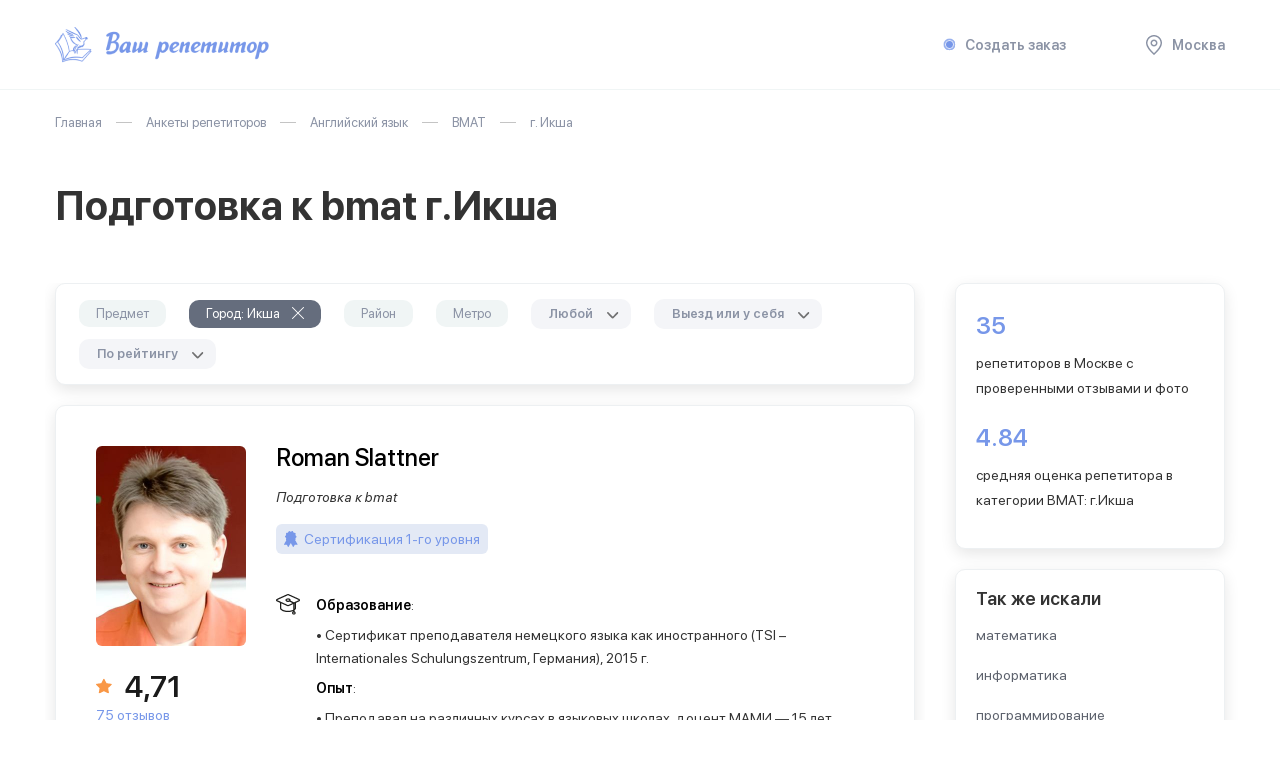

--- FILE ---
content_type: text/html; charset=UTF-8
request_url: https://repetitors.info/repetitor/bmat/iksha/
body_size: 57176
content:

<!DOCTYPE html >
<html lang="ru">
<head>
    <meta name="viewport" content="width=device-width, initial-scale=1">
	<title>Подготовка к bmat г.Икша. Цены и отзывы клиентов.</title>
    <meta http-equiv="Content-Type" content="text/html; charset=UTF-8" />
<meta name="robots" content="index, follow" />
<meta name="description" content="Подготовка к сдаче bmat г.Икша.Цены от 500 руб. &#128216;Бесплатный подбор. &#128216;Достоверные отзывы. &#128216;Опытные преподаватели" />
<link href="/local/templates/Repetitors/css/style.css?1694526885106781" type="text/css"  data-template-style="true"  rel="stylesheet" />
<link href="/local/templates/Repetitors/assets/css/application.css?16935784518858" type="text/css"  data-template-style="true"  rel="stylesheet" />
<link href="/local/templates/Repetitors/fonts/stylesheet.css?16935784511769" type="text/css"  data-template-style="true"  rel="stylesheet" />
<link href="/local/templates/Repetitors/css/iconsfont.css?16935784511021" type="text/css"  data-template-style="true"  rel="stylesheet" />
<link href="/local/templates/Repetitors/css/custom.css?169357845118983" type="text/css"  data-template-style="true"  rel="stylesheet" />
        <link rel="preconnect" href="https://fonts.gstatic.com">
    <link href="https://fonts.googleapis.com/css2?family=Montserrat:ital,wght@0,300;0,400;0,500;0,600;0,700;0,800;0,900;1,400&display=swap" rel="stylesheet">


    
    <link rel="icon" href="/local/templates/Repetitors/favicon.ico" type="image/x-icon">
	<link rel="shortcut icon" href="/local/templates/Repetitors/favicon.ico" type="image/x-icon">

        
    <!-- Google Tag Manager -->
    <script data-skip-moving="true">(function(w,d,s,l,i){w[l]=w[l]||[];w[l].push({'gtm.start':
                new Date().getTime(),event:'gtm.js'});var f=d.getElementsByTagName(s)[0],
            j=d.createElement(s),dl=l!='dataLayer'?'&l='+l:'';j.async=true;j.src=
            'https://www.googletagmanager.com/gtm.js?id='+i+dl;f.parentNode.insertBefore(j,f);
        })(window,document,'script','dataLayer','GTM-MZ3V78');</script>
    <!-- End Google Tag Manager -->
</head>

<body class=" ">
    <!-- Google Tag Manager (noscript) -->
    <noscript><iframe src="https://www.googletagmanager.com/ns.html?id=GTM-MZ3V78"
                      height="0" width="0" style="display:none;visibility:hidden"></iframe></noscript>
    <!-- End Google Tag Manager (noscript) -->
	

		<div id="ajax_loader"></div>
	
	<div id="page">
        <div class="page_inner" itemscope="" itemtype="http://schema.org/Product">

	        <header>
		        <div class="wrap">
                <div class="mobile_fixed">
                    <div class="open_menu none">
                        <svg width="20" height="20" viewBox="0 0 20 20" fill="none" xmlns="http://www.w3.org/2000/svg">
                            <path d="M19 2H1C0.4 2 0 1.6 0 1C0 0.4 0.4 0 1 0H19C19.6 0 20 0.4 20 1C20 1.6 19.6 2 19 2Z" fill="#8B93A5" />
                            <path d="M19 20H1C0.4 20 0 19.6 0 19C0 18.4 0.4 18 1 18H19C19.6 18 20 18.4 20 19C20 19.6 19.6 20 19 20Z" fill="#8B93A5" />
                            <path d="M19 11H1C0.4 11 0 10.6 0 10C0 9.4 0.4 9 1 9H19C19.6 9 20 9.4 20 10C20 10.6 19.6 11 19 11Z" fill="#8B93A5" />
                        </svg>
                    </div>
                    <div class="logo">
                        <a href="/">
	                        <img src="/local/templates/Repetitors/images/logo.png" alt="Ваш репетитор">
	                       </a>

                    </div>
                    <div class="header_mobile">
                        <div class="open_search none">
                            <svg width="16" height="16" viewBox="0 0 16 16" fill="none" xmlns="http://www.w3.org/2000/svg">
                                <g clip-path="url(#clip0)">
                                    <path d="M15.8 14.7L12.5 11.4C13.5 10.2 14.1 8.7 14.1 7C14.1 3.1 11 0 7.1 0C3.2 0 0 3.1 0 7C0 10.9 3.1 14 7 14C8.7 14 10.2 13.4 11.4 12.4L14.7 15.7C14.8 15.8 15 15.9 15.2 15.9C15.4 15.9 15.6 15.8 15.7 15.7C16.1 15.5 16.1 15 15.8 14.7ZM1.5 7C1.5 4 4 1.5 7 1.5C10 1.5 12.5 4 12.5 7C12.5 8.4 12 9.7 11.1 10.7C11 10.8 10.8 11 10.7 11.1C9.7 12 8.4 12.5 7 12.5C4 12.5 1.5 10 1.5 7Z" fill="#8B93A5" />
                                </g>
                                <defs>
                                    <clipPath id="clip0">
                                        <rect width="16" height="16" fill="white" />
                                    </clipPath>
                                </defs>
                            </svg>
                        </div>
                        <div class="adres_marker open_city">
                            <svg width="16" height="20" viewBox="0 0 16 20" fill="none" xmlns="http://www.w3.org/2000/svg">
                                <path d="M8 1.5C11.6 1.5 14.5 4.4 14.5 8C14.5 11.5 10.4 15.9 8 18C5.6 15.9 1.5 11.5 1.5 8C1.5 4.4 4.4 1.5 8 1.5ZM8 0C3.6 0 0 3.6 0 8C0 13.7 8 20 8 20C8 20 16 13.7 16 8C16 3.6 12.4 0 8 0Z" fill="#8B93A5" />
                                <path d="M8 6C9.1 6 10 6.9 10 8C10 9.1 9.1 10 8 10C6.9 10 6 9.1 6 8C6 6.9 6.9 6 8 6ZM8 4.5C6.1 4.5 4.5 6.1 4.5 8C4.5 9.9 6.1 11.5 8 11.5C9.9 11.5 11.5 9.9 11.5 8C11.5 6.1 9.9 4.5 8 4.5Z" fill="#8B93A5" />
                            </svg>
                        </div>
                    </div>


                    <div class="header_search" id="top_search_form" style="display: none">
                        <form action="/search/" method="get">
                            <input type="text" placeholder="Поиск по услуге" name="q" class="input">
                            <button class="button">
                                <svg width="16" height="16" viewBox="0 0 16 16" fill="none" xmlns="http://www.w3.org/2000/svg">
                                    <g clip-path="url(#clip0)">
                                        <path d="M15.8 14.7L12.5 11.4C13.5 10.2 14.1 8.7 14.1 7C14.1 3.1 11 0 7.1 0C3.2 0 0 3.1 0 7C0 10.9 3.1 14 7 14C8.7 14 10.2 13.4 11.4 12.4L14.7 15.7C14.8 15.8 15 15.9 15.2 15.9C15.4 15.9 15.6 15.8 15.7 15.7C16.1 15.5 16.1 15 15.8 14.7ZM1.5 7C1.5 4 4 1.5 7 1.5C10 1.5 12.5 4 12.5 7C12.5 8.4 12 9.7 11.1 10.7C11 10.8 10.8 11 10.7 11.1C9.7 12 8.4 12.5 7 12.5C4 12.5 1.5 10 1.5 7Z" fill="#8B93A5" />
                                    </g>
                                    <defs>
                                        <clipPath id="clip0">
                                            <rect width="16" height="16" fill="white" />
                                        </clipPath>
                                    </defs>
                                </svg>
                            </button>

                            <div class="search-block-results" style="display: none;">

							</div>

                        </form>
                    </div>


                </div>


                <div class="header_menu">
                    <ul>
                                                <li><a href="/wizard/" onclick="sendAnalyticsEvent('page_wizard_shown', {wizard_id: 102434, wizard_session_id:'',
wizard_start_page:'/repetitor/bmat/iksha/', forceNew: true, wizard_start_pservice_id:'', wizard_source:'LISTING', wizard_gity_id:'msk', wizard_version:0, ab_cases: [1872], from_section: 'header'});"><div class="ring-container"><div class="ringring"></div> <div class="circle"></div></div>Создать заказ</a></li>

                        <li class="ajax_block" data-block="my_order"></li>
                        <li class="hide_992">
                            <a href="#" class="open_city">
                                <svg width="16" height="20" viewBox="0 0 16 20" fill="none" xmlns="http://www.w3.org/2000/svg">
                                    <path d="M8 1.5C11.6 1.5 14.5 4.4 14.5 8C14.5 11.5 10.4 15.9 8 18C5.6 15.9 1.5 11.5 1.5 8C1.5 4.4 4.4 1.5 8 1.5ZM8 0C3.6 0 0 3.6 0 8C0 13.7 8 20 8 20C8 20 16 13.7 16 8C16 3.6 12.4 0 8 0Z" fill="#8B93A5" />
                                    <path d="M8 6C9.1 6 10 6.9 10 8C10 9.1 9.1 10 8 10C6.9 10 6 9.1 6 8C6 6.9 6.9 6 8 6ZM8 4.5C6.1 4.5 4.5 6.1 4.5 8C4.5 9.9 6.1 11.5 8 11.5C9.9 11.5 11.5 9.9 11.5 8C11.5 6.1 9.9 4.5 8 4.5Z" fill="#8B93A5" />
                                </svg>
                                Москва                            </a>
                        </li>
                    </ul>
                </div>


                
 <div class="master_panel" style="display: none;">
    <div class="row">
        <ul class="master_choice">
                    </ul>
        <div class="col hide_992" style="display: none;">
            <div class="show_more_li">+ еще 15 мастеров</div>
        </div>
        <div class="col"><a href="/order/" class="btn">Связаться</a></div>
    </div>
</div>
		        </div>

            </header>
            
			

            <div class="wrap">

	            <div class="breadcrumbs" itemprop="http://schema.org/breadcrumb" itemscope itemtype="http://schema.org/BreadcrumbList"><span itemprop="itemListElement" itemscope itemtype="https://schema.org/ListItem"><a  href="/" title="Главная" itemprop="item"><span itemprop="name">Главная</span><meta itemprop="position" content="1" /></a></span><span itemprop="itemListElement" itemscope itemtype="https://schema.org/ListItem"><a  href="/repetitor/" title="Анкеты репетиторов" itemprop="item"><span itemprop="name">Анкеты репетиторов</span><meta itemprop="position" content="2" /></a></span><span itemprop="itemListElement" itemscope itemtype="https://schema.org/ListItem"><a  href="/repetitor/english/" title="Английский язык" itemprop="item"><span itemprop="name">Английский язык</span><meta itemprop="position" content="3" /></a></span><span itemprop="itemListElement" itemscope itemtype="https://schema.org/ListItem"><a  href="/repetitor/bmat/" title="BMAT" itemprop="item"><span itemprop="name">BMAT</span><meta itemprop="position" content="4" /></a></span><span title="г. Икша" itemprop="item" itemprop="itemListElement" itemscope itemtype="https://schema.org/ListItem"><span itemprop="name">г. Икша</span><meta itemprop="position" content="5" /></span></div>	           <div class="caption">

		            <h1 class="page_title" itemprop="name">Подготовка к bmat г.Икша</h1>                  
	<div class="mobile_filter_opener">
		<div class="open_filter none">
	        <svg width="22" height="20" viewBox="0 0 22 20" fill="none" xmlns="http://www.w3.org/2000/svg">
	            <path d="M21 3H10.9C10.5 1.3 8.9 0 7 0C5.1 0 3.6 1.3 3.1 3H1C0.4 3 0 3.4 0 4C0 4.6 0.4 5 1 5H3.1C3.5 6.7 5.1 8 7 8C8.9 8 10.4 6.7 10.9 5H21C21.6 5 22 4.6 22 4C22 3.4 21.6 3 21 3ZM7 6C6.3 6 5.6 5.6 5.3 5C5.1 4.7 5 4.4 5 4C5 3.6 5.1 3.3 5.3 3C5.6 2.4 6.3 2 7 2C7.7 2 8.4 2.4 8.7 3C8.9 3.3 9 3.6 9 4C9 4.4 8.9 4.7 8.7 5C8.4 5.6 7.7 6 7 6Z" fill="#1A1A1A"></path>
	            <path d="M1 17H11.1C11.5 18.7 13.1 20 15 20C16.9 20 18.4 18.7 18.9 17H21C21.6 17 22 16.6 22 16C22 15.4 21.6 15 21 15H18.9C18.5 13.3 16.9 12 15 12C13.1 12 11.6 13.3 11.1 15H1C0.4 15 0 15.4 0 16C0 16.6 0.4 17 1 17ZM15 14C15.7 14 16.4 14.4 16.7 15C16.9 15.3 17 15.6 17 16C17 16.4 16.9 16.7 16.7 17C16.4 17.6 15.7 18 15 18C14.3 18 13.6 17.6 13.3 17C13.1 16.7 13 16.4 13 16C13 15.6 13.1 15.3 13.3 15C13.6 14.4 14.3 14 15 14Z" fill="#1A1A1A"></path>
	        </svg>
	        Фильтр
	    </div>
	    
	    
	    <div class="filter_item sort_item" >
			
			<div class="select" data-name="sort">
                <div class="select__handle" >
                    <div class="select__handle-value">
                      По рейтингу                    </div>
                    <div class="select__handle-arrow">
                        <span class="icon -down-arrow">
                            
                        </span>
                    </div>
                </div>
                <div class="select__dropdown" >
                                        	 <button type="button" class="select__dropdown-option
						 -is-selected"                               
                            data-value="RATING">По рейтингу</button>
                                        	 <button type="button" class="select__dropdown-option
						 "                               
                            data-value="REVIEWS">По количеству отзывов</button>
                                        	 <button type="button" class="select__dropdown-option
						 "                               
                            data-value="PRICE_DESC">По цене</button>
                                    </div>
            </div>				
    	</div>
	    
	    
	</div>
		            </div>




<div class="content_row">
	
	<div id="content">
		
	
 




<div class="filter shadow">
    <div class="f_head">
        <div class="close">
            <svg width="18" height="18" viewBox="0 0 18 18" fill="none" xmlns="http://www.w3.org/2000/svg">
                <path d="M10.1 8.99998L17.8 1.29998C18.1 0.999975 18.1 0.499976 17.8 0.199976C17.5 -0.100024 17 -0.100024 16.7 0.199976L8.99998 7.89998L1.29998 0.199976C0.999975 -0.100024 0.499976 -0.100024 0.199976 0.199976C-0.100024 0.499976 -0.100024 0.999975 0.199976 1.29998L7.89998 8.99998L0.199976 16.7C-0.100024 17 -0.100024 17.5 0.199976 17.8C0.399976 17.9 0.599976 18 0.799976 18C0.999976 18 1.19998 17.9 1.29998 17.8L8.99998 10.1L16.7 17.8C16.8 17.9 17 18 17.2 18C17.4 18 17.6 17.9 17.7 17.8C18 17.5 18 17 17.7 16.7L10.1 8.99998Z" fill="#1A1A1A" />
            </svg>
        </div>
    </div>
    <div class="filter_row">
		
		  
        <div class="filter_item oher_services_filter">
            <div class="filter_triger js_triger_2 hide_992">Предмет</div>
            <div class="filter_value none">Предмет <span>BMAT</span></div>
            <div class="filter_box filter_mobile_window service shadow">
                <div class="name">
                    <div class="back none"><img src="/local/templates/Repetitors/images/arrow_back.svg" alt="" width="25" height="16" ></div>
                    Выбор предмета
                </div>
                <div class="info">
                    <form action="" class="search_item none">
                        <input type="text" class="input" placeholder="Поиск услуги">
                        <button class="button">
                            <svg width="16" height="16" viewBox="0 0 16 16" fill="none" xmlns="http://www.w3.org/2000/svg">
                                <g clip-path="url(#clip0)">
                                    <path d="M15.8 14.7L12.5 11.4C13.5 10.2 14.1 8.7 14.1 7C14.1 3.1 11 0 7.1 0C3.2 0 0 3.1 0 7C0 10.9 3.1 14 7 14C8.7 14 10.2 13.4 11.4 12.4L14.7 15.7C14.8 15.8 15 15.9 15.2 15.9C15.4 15.9 15.6 15.8 15.7 15.7C16.1 15.5 16.1 15 15.8 14.7ZM1.5 7C1.5 4 4 1.5 7 1.5C10 1.5 12.5 4 12.5 7C12.5 8.4 12 9.7 11.1 10.7C11 10.8 10.8 11 10.7 11.1C9.7 12 8.4 12.5 7 12.5C4 12.5 1.5 10 1.5 7Z" fill="#8B93A5" />
                                </g>
                                <defs>
                                    <clipPath id="clip0">
                                        <rect width="16" height="16" fill="white" />
                                    </clipPath>
                                </defs>
                            </svg>
                        </button>
                    </form>
                    
                    
                    <ul class="scroll">
	                    <li>
					<div class="radio">
					<input type="radio" name="oher_services" id="fservice_31795"  data-url="/repetitor/a-level/" />
					<label for="fservice_31795">A-Level</label>
					</div>
				</li><li>
					<div class="radio">
					<input type="radio" name="oher_services" id="fservice_31798"  data-url="/repetitor/act/" />
					<label for="fservice_31798">A.C.T.</label>
					</div>
				</li><li>
					<div class="radio">
					<input type="radio" name="oher_services" id="fservice_31781"  data-url="/repetitor/ket/" />
					<label for="fservice_31781">A2 Key</label>
					</div>
				</li><li>
					<div class="radio">
					<input type="radio" name="oher_services" id="fservice_31828"  data-url="/repetitor/ap-english-language-and-composition/" />
					<label for="fservice_31828">AP English Language and Composition</label>
					</div>
				</li><li>
					<div class="radio">
					<input type="radio" name="oher_services" id="fservice_31782"  data-url="/repetitor/pet/" />
					<label for="fservice_31782">B1 Preliminary</label>
					</div>
				</li><li>
					<div class="radio">
					<input type="radio" name="oher_services" id="fservice_31783"  data-url="/repetitor/fce/" />
					<label for="fservice_31783">B2 First</label>
					</div>
				</li><li>
					<div class="radio">
					<input type="radio" name="oher_services" id="fservice_31786"  data-url="/repetitor/bec/" />
					<label for="fservice_31786">BEC</label>
					</div>
				</li><li>
					<div class="radio">
					<input type="radio" name="oher_services" id="fservice_31840" checked="checked" data-url="/repetitor/bmat/" />
					<label for="fservice_31840">BMAT</label>
					</div>
				</li><li>
					<div class="radio">
					<input type="radio" name="oher_services" id="fservice_31787"  data-url="/repetitor/bulats/" />
					<label for="fservice_31787">BULATS</label>
					</div>
				</li><li>
					<div class="radio">
					<input type="radio" name="oher_services" id="fservice_31775"  data-url="/repetitor/business-english/" />
					<label for="fservice_31775">Business English</label>
					</div>
				</li><li>
					<div class="radio">
					<input type="radio" name="oher_services" id="fservice_31784"  data-url="/repetitor/cae/" />
					<label for="fservice_31784">C1 Advanced</label>
					</div>
				</li><li>
					<div class="radio">
					<input type="radio" name="oher_services" id="fservice_31785"  data-url="/repetitor/cpe/" />
					<label for="fservice_31785">C2 Proficient</label>
					</div>
				</li><li>
					<div class="radio">
					<input type="radio" name="oher_services" id="fservice_31821"  data-url="/repetitor/celta/" />
					<label for="fservice_31821">CELTA</label>
					</div>
				</li><li>
					<div class="radio">
					<input type="radio" name="oher_services" id="fservice_31847"  data-url="/repetitor/duolingo-english-test/" />
					<label for="fservice_31847">Duolingo English Test</label>
					</div>
				</li><li>
					<div class="radio">
					<input type="radio" name="oher_services" id="fservice_31792"  data-url="/repetitor/city-guilds-international-esol/" />
					<label for="fservice_31792">ESOL</label>
					</div>
				</li><li>
					<div class="radio">
					<input type="radio" name="oher_services" id="fservice_31793"  data-url="/repetitor/gcse/" />
					<label for="fservice_31793">GCSE</label>
					</div>
				</li><li>
					<div class="radio">
					<input type="radio" name="oher_services" id="fservice_31800"  data-url="/repetitor/gmat/" />
					<label for="fservice_31800">GMAT</label>
					</div>
				</li><li>
					<div class="radio">
					<input type="radio" name="oher_services" id="fservice_31799"  data-url="/repetitor/gre/" />
					<label for="fservice_31799">GRE</label>
					</div>
				</li><li>
					<div class="radio">
					<input type="radio" name="oher_services" id="fservice_31789"  data-url="/repetitor/icfe/" />
					<label for="fservice_31789">ICFE</label>
					</div>
				</li><li>
					<div class="radio">
					<input type="radio" name="oher_services" id="fservice_31790"  data-url="/repetitor/ielts/" />
					<label for="fservice_31790">IELTS</label>
					</div>
				</li><li>
					<div class="radio">
					<input type="radio" name="oher_services" id="fservice_31788"  data-url="/repetitor/ilec/" />
					<label for="fservice_31788">ILEC</label>
					</div>
				</li><li>
					<div class="radio">
					<input type="radio" name="oher_services" id="fservice_31827"  data-url="/repetitor/imat/" />
					<label for="fservice_31827">IMAT</label>
					</div>
				</li><li>
					<div class="radio">
					<input type="radio" name="oher_services" id="fservice_32680"  data-url="/repetitor/international-baccalaureate/" />
					<label for="fservice_32680">International Baccalaureate</label>
					</div>
				</li><li>
					<div class="radio">
					<input type="radio" name="oher_services" id="fservice_31822"  data-url="/repetitor/lcci/" />
					<label for="fservice_31822">LCCI</label>
					</div>
				</li><li>
					<div class="radio">
					<input type="radio" name="oher_services" id="fservice_31829"  data-url="/repetitor/linguaskill/" />
					<label for="fservice_31829">Linguaskill</label>
					</div>
				</li><li>
					<div class="radio">
					<input type="radio" name="oher_services" id="fservice_31833"  data-url="/repetitor/lsat/" />
					<label for="fservice_31833">LSAT</label>
					</div>
				</li><li>
					<div class="radio">
					<input type="radio" name="oher_services" id="fservice_31823"  data-url="/repetitor/pte/" />
					<label for="fservice_31823">PTE</label>
					</div>
				</li><li>
					<div class="radio">
					<input type="radio" name="oher_services" id="fservice_31797"  data-url="/repetitor/sat/" />
					<label for="fservice_31797">SAT</label>
					</div>
				</li><li>
					<div class="radio">
					<input type="radio" name="oher_services" id="fservice_31812"  data-url="/repetitor/ssat/" />
					<label for="fservice_31812">SSAT</label>
					</div>
				</li><li>
					<div class="radio">
					<input type="radio" name="oher_services" id="fservice_31791"  data-url="/repetitor/tkt/" />
					<label for="fservice_31791">TKT</label>
					</div>
				</li><li>
					<div class="radio">
					<input type="radio" name="oher_services" id="fservice_31796"  data-url="/repetitor/toefl/" />
					<label for="fservice_31796">TOEFL</label>
					</div>
				</li><li>
					<div class="radio">
					<input type="radio" name="oher_services" id="fservice_31806"  data-url="/repetitor/toeic/" />
					<label for="fservice_31806">TOEIC</label>
					</div>
				</li><li>
					<div class="radio">
					<input type="radio" name="oher_services" id="fservice_31777"  data-url="/repetitor/yle/" />
					<label for="fservice_31777">YLE</label>
					</div>
				</li><li>
					<div class="radio">
					<input type="radio" name="oher_services" id="fservice_31814"  data-url="/repetitor/aviation-english/" />
					<label for="fservice_31814">авиационный английский</label>
					</div>
				</li><li>
					<div class="radio">
					<input type="radio" name="oher_services" id="fservice_31773"  data-url="/repetitor/avstraliyskiy-angliyskiy/" />
					<label for="fservice_31773">австралийский английский язык</label>
					</div>
				</li><li>
					<div class="radio">
					<input type="radio" name="oher_services" id="fservice_31819"  data-url="/repetitor/academic-english/" />
					<label for="fservice_31819">академический английский</label>
					</div>
				</li><li>
					<div class="radio">
					<input type="radio" name="oher_services" id="fservice_31772"  data-url="/repetitor/amerikanskiy-angliyskiy/" />
					<label for="fservice_31772">американский английский язык</label>
					</div>
				</li><li>
					<div class="radio">
					<input type="radio" name="oher_services" id="fservice_31801"  data-url="/repetitor/angliyskaya-literatura/" />
					<label for="fservice_31801">английская литература</label>
					</div>
				</li><li>
					<div class="radio">
					<input type="radio" name="oher_services" id="fservice_31838"  data-url="/repetitor/angliiskii-dlya-arhitektorov/" />
					<label for="fservice_31838">английский для архитекторов</label>
					</div>
				</li><li>
					<div class="radio">
					<input type="radio" name="oher_services" id="fservice_31842"  data-url="/repetitor/angliiskii-dlya-gostinichnogo-biznesa/" />
					<label for="fservice_31842">английский для гостиничного бизнеса</label>
					</div>
				</li><li>
					<div class="radio">
					<input type="radio" name="oher_services" id="fservice_31824"  data-url="/repetitor/angliiskii-dlya-doshkolnikov/" />
					<label for="fservice_31824">английский для дошкольников</label>
					</div>
				</li><li>
					<div class="radio">
					<input type="radio" name="oher_services" id="fservice_31835"  data-url="/repetitor/angliiskii-dlya-zhurnalistov/" />
					<label for="fservice_31835">английский для журналистов</label>
					</div>
				</li><li>
					<div class="radio">
					<input type="radio" name="oher_services" id="fservice_31846"  data-url="/repetitor/angliiskii-dlya-logistov/" />
					<label for="fservice_31846">английский для логистов</label>
					</div>
				</li><li>
					<div class="radio">
					<input type="radio" name="oher_services" id="fservice_31820"  data-url="/repetitor/english-for-marketing/" />
					<label for="fservice_31820">английский для маркетинга</label>
					</div>
				</li><li>
					<div class="radio">
					<input type="radio" name="oher_services" id="fservice_31837"  data-url="/repetitor/angliiskii-dlya-programmistov/" />
					<label for="fservice_31837">английский для программистов</label>
					</div>
				</li><li>
					<div class="radio">
					<input type="radio" name="oher_services" id="fservice_31836"  data-url="/repetitor/angliiskii-dlya-psihologov/" />
					<label for="fservice_31836">английский для психологов</label>
					</div>
				</li><li>
					<div class="radio">
					<input type="radio" name="oher_services" id="fservice_31815"  data-url="/repetitor/travel-english/" />
					<label for="fservice_31815">английский для путешествий</label>
					</div>
				</li><li>
					<div class="radio">
					<input type="radio" name="oher_services" id="fservice_31843"  data-url="/repetitor/angliiskii-dlya-restorannogo-servisa/" />
					<label for="fservice_31843">английский для ресторанного сервиса</label>
					</div>
				</li><li>
					<div class="radio">
					<input type="radio" name="oher_services" id="fservice_33398"  data-url="/repetitor/anglijskij_jazyk_dlja_nachinajuschih_vzroslyh/" />
					<label for="fservice_33398">Английский язык для начинающих взрослых</label>
					</div>
				</li><li>
					<div class="radio">
					<input type="radio" name="oher_services" id="fservice_33385"  data-url="/repetitor/anglijskij_jazyk_s_nositelem_jazyka_dlja_detej/" />
					<label for="fservice_33385">Английский язык с носителем языка для детей</label>
					</div>
				</li><li>
					<div class="radio">
					<input type="radio" name="oher_services" id="fservice_31834"  data-url="/repetitor/audirovanie-po-angliiskomu-yazyku/" />
					<label for="fservice_31834">аудирование по английскому языку</label>
					</div>
				</li><li>
					<div class="radio">
					<input type="radio" name="oher_services" id="fservice_31774"  data-url="/repetitor/britanskiy-angliyskiy/" />
					<label for="fservice_31774">британский английский язык</label>
					</div>
				</li><li>
					<div class="radio">
					<input type="radio" name="oher_services" id="fservice_31771"  data-url="/repetitor/voud_english/" />
					<label for="fservice_31771">ВОУД по английскому языку</label>
					</div>
				</li><li>
					<div class="radio">
					<input type="radio" name="oher_services" id="fservice_31825"  data-url="/repetitor/vpr-po-angliiskomu-yazyku/" />
					<label for="fservice_31825">ВПР по английскому языку</label>
					</div>
				</li><li>
					<div class="radio">
					<input type="radio" name="oher_services" id="fservice_31845"  data-url="/repetitor/gve-9-po-angliiskomu-yazyku/" />
					<label for="fservice_31845">ГВЭ-9 по английскому языку</label>
					</div>
				</li><li>
					<div class="radio">
					<input type="radio" name="oher_services" id="fservice_31807"  data-url="/repetitor/dvi-po-angliiskomu-yazyku/" />
					<label for="fservice_31807">ДВИ по английскому языку</label>
					</div>
				</li><li>
					<div class="radio">
					<input type="radio" name="oher_services" id="fservice_31839"  data-url="/repetitor/drevneangliiskii-yazyk/" />
					<label for="fservice_31839">древнеанглийский язык</label>
					</div>
				</li><li>
					<div class="radio">
					<input type="radio" name="oher_services" id="fservice_31768"  data-url="/repetitor/ege_english/" />
					<label for="fservice_31768">ЕГЭ по английскому языку</label>
					</div>
				</li><li>
					<div class="radio">
					<input type="radio" name="oher_services" id="fservice_31770"  data-url="/repetitor/ent_english/" />
					<label for="fservice_31770">ЕНТ по английскому языку</label>
					</div>
				</li><li>
					<div class="radio">
					<input type="radio" name="oher_services" id="fservice_32925"  data-url="/repetitor/izuchenie-anglijskogo-yazyka-dlya-vzroslyh/" />
					<label for="fservice_32925">Изучение английского языка для взрослых</label>
					</div>
				</li><li>
					<div class="radio">
					<input type="radio" name="oher_services" id="fservice_32919"  data-url="/repetitor/individualnye-zanyatiya-po-anglijskomu-yazyku/" />
					<label for="fservice_32919">Индивидуальные занятия по английскому языку</label>
					</div>
				</li><li>
					<div class="radio">
					<input type="radio" name="oher_services" id="fservice_33181"  data-url="/repetitor/individual_nye_zanjatija_po_anglijskomu_jazyku_dlja_2_klassa/" />
					<label for="fservice_33181">Индивидуальные занятия по английскому языку для 2 класса</label>
					</div>
				</li><li>
					<div class="radio">
					<input type="radio" name="oher_services" id="fservice_33391"  data-url="/repetitor/intensivnye_kursy_anglijskogo_jazyka/" />
					<label for="fservice_33391">Интенсивные курсы английского языка</label>
					</div>
				</li><li>
					<div class="radio">
					<input type="radio" name="oher_services" id="fservice_33394"  data-url="/repetitor/intensivnyj_kurs_anglijskogo_jazyka_dlja_nachinajuschih/" />
					<label for="fservice_33394">Интенсивный курс английского языка для начинающих</label>
					</div>
				</li><li>
					<div class="radio">
					<input type="radio" name="oher_services" id="fservice_31805"  data-url="/repetitor/kta-po-angliiskomu-yazyku/" />
					<label for="fservice_31805">КТА по английскому языку</label>
					</div>
				</li><li>
					<div class="radio">
					<input type="radio" name="oher_services" id="fservice_33353"  data-url="/repetitor/kursy_bkc/" />
					<label for="fservice_33353">Курсы BKC</label>
					</div>
				</li><li>
					<div class="radio">
					<input type="radio" name="oher_services" id="fservice_33174"  data-url="/repetitor/kursy_anglijskogo_dlja_detej_ot_3_let/" />
					<label for="fservice_33174">Курсы английского для детей от 3 лет</label>
					</div>
				</li><li>
					<div class="radio">
					<input type="radio" name="oher_services" id="fservice_33215"  data-url="/repetitor/kursy_anglijskogo_dlja_neftjanikov/" />
					<label for="fservice_33215">Курсы английского для нефтяников</label>
					</div>
				</li><li>
					<div class="radio">
					<input type="radio" name="oher_services" id="fservice_33144"  data-url="/repetitor/kursy_anglijskogo_jazyka_10_klass/" />
					<label for="fservice_33144">Курсы английского языка 10 класс</label>
					</div>
				</li><li>
					<div class="radio">
					<input type="radio" name="oher_services" id="fservice_33185"  data-url="/repetitor/kursy_anglijskogo_jazyka_dlja_1_klassa/" />
					<label for="fservice_33185">Курсы английского языка для 1 класса</label>
					</div>
				</li><li>
					<div class="radio">
					<input type="radio" name="oher_services" id="fservice_33213"  data-url="/repetitor/kursy_anglijskogo_jazyka_dlja_bankovskih_rabotnikov/" />
					<label for="fservice_33213">Курсы английского языка для банковских работников</label>
					</div>
				</li><li>
					<div class="radio">
					<input type="radio" name="oher_services" id="fservice_33386"  data-url="/repetitor/kursy_anglijskogo_jazyka_dlja_detej/" />
					<label for="fservice_33386">Курсы английского языка для детей</label>
					</div>
				</li><li>
					<div class="radio">
					<input type="radio" name="oher_services" id="fservice_33389"  data-url="/repetitor/kursy_anglijskogo_jazyka_dlja_doshkol_nikov/" />
					<label for="fservice_33389">Курсы английского языка для дошкольников</label>
					</div>
				</li><li>
					<div class="radio">
					<input type="radio" name="oher_services" id="fservice_33183"  data-url="/repetitor/kursy_anglijskogo_jazyka_dlja_malyshej_ot_2_let/" />
					<label for="fservice_33183">Курсы английского языка для малышей от 2 лет</label>
					</div>
				</li><li>
					<div class="radio">
					<input type="radio" name="oher_services" id="fservice_33216"  data-url="/repetitor/kursy_anglijskogo_jazyka_dlja_menedzherov/" />
					<label for="fservice_33216">Курсы английского языка для менеджеров</label>
					</div>
				</li><li>
					<div class="radio">
					<input type="radio" name="oher_services" id="fservice_33399"  data-url="/repetitor/kursy_anglijskogo_jazyka_dlja_nachinajuschih/" />
					<label for="fservice_33399">Курсы английского языка для начинающих</label>
					</div>
				</li><li>
					<div class="radio">
					<input type="radio" name="oher_services" id="fservice_33070"  data-url="/repetitor/kursy_anglijskogo_jazyka_dlja_studentov/" />
					<label for="fservice_33070">Курсы английского языка для студентов</label>
					</div>
				</li><li>
					<div class="radio">
					<input type="radio" name="oher_services" id="fservice_33388"  data-url="/repetitor/kursy_anglijskogo_jazyka_dlja_shkol_nikov/" />
					<label for="fservice_33388">Курсы английского языка для школьников</label>
					</div>
				</li><li>
					<div class="radio">
					<input type="radio" name="oher_services" id="fservice_33387"  data-url="/repetitor/kursy_anglijskogo_jazyka_s_nositelem/" />
					<label for="fservice_33387">Курсы английского языка с носителем</label>
					</div>
				</li><li>
					<div class="radio">
					<input type="radio" name="oher_services" id="fservice_33116"  data-url="/repetitor/kursy_perevodchikov_anglijskogo_jazyka/" />
					<label for="fservice_33116">Курсы переводчиков английского языка</label>
					</div>
				</li><li>
					<div class="radio">
					<input type="radio" name="oher_services" id="fservice_33392"  data-url="/repetitor/letnie_intensivnye_kursy_anglijskogo_jazyka/" />
					<label for="fservice_33392">Летние интенсивные курсы английского языка</label>
					</div>
				</li><li>
					<div class="radio">
					<input type="radio" name="oher_services" id="fservice_33384"  data-url="/repetitor/letnie_kursy_anglijskogo_jazyka_dlja_detej/" />
					<label for="fservice_33384">Летние курсы английского языка для детей</label>
					</div>
				</li><li>
					<div class="radio">
					<input type="radio" name="oher_services" id="fservice_31810"  data-url="/repetitor/medical-english/" />
					<label for="fservice_31810">медицинский английский</label>
					</div>
				</li><li>
					<div class="radio">
					<input type="radio" name="oher_services" id="fservice_31767"  data-url="/repetitor/mezhdunarodnyie-ekzamenyi-i-testyi-angliyskiy/" />
					<label for="fservice_31767">международные экзамены по английскому</label>
					</div>
				</li><li>
					<div class="radio">
					<input type="radio" name="oher_services" id="fservice_31816"  data-url="/repetitor/maritime-english/" />
					<label for="fservice_31816">морской английский</label>
					</div>
				</li><li>
					<div class="radio">
					<input type="radio" name="oher_services" id="fservice_33161"  data-url="/repetitor/obuchenie_anglijskomu_jazyku_5_klass/" />
					<label for="fservice_33161">Обучение английскому языку 5 класс</label>
					</div>
				</li><li>
					<div class="radio">
					<input type="radio" name="oher_services" id="fservice_33155"  data-url="/repetitor/obuchenie_anglijskomu_jazyku_6_klass/" />
					<label for="fservice_33155">Обучение английскому языку 6 класс</label>
					</div>
				</li><li>
					<div class="radio">
					<input type="radio" name="oher_services" id="fservice_33153"  data-url="/repetitor/obuchenie_anglijskomu_jazyku_dlja_detej_7_let/" />
					<label for="fservice_33153">Обучение английскому языку для детей 7 лет</label>
					</div>
				</li><li>
					<div class="radio">
					<input type="radio" name="oher_services" id="fservice_33182"  data-url="/repetitor/obuchenie_anglijskomu_jazyku_dlja_shkol_nikov_2_klass/" />
					<label for="fservice_33182">Обучение английскому языку для школьников 2 класс</label>
					</div>
				</li><li>
					<div class="radio">
					<input type="radio" name="oher_services" id="fservice_32905"  data-url="/repetitor/obuchenie-anglijskomu-yazyku-s-nulya/" />
					<label for="fservice_32905">Обучение английскому языку с нуля</label>
					</div>
				</li><li>
					<div class="radio">
					<input type="radio" name="oher_services" id="fservice_32911"  data-url="/repetitor/obuchenie-chteniyu-na-anglijskom-yazyke/" />
					<label for="fservice_32911">Обучение чтению на английском языке</label>
					</div>
				</li><li>
					<div class="radio">
					<input type="radio" name="oher_services" id="fservice_31802"  data-url="/repetitor/general-english/" />
					<label for="fservice_31802">общий английский</label>
					</div>
				</li><li>
					<div class="radio">
					<input type="radio" name="oher_services" id="fservice_31769"  data-url="/repetitor/gia_english/" />
					<label for="fservice_31769">ОГЭ по английскому языку</label>
					</div>
				</li><li>
					<div class="radio">
					<input type="radio" name="oher_services" id="fservice_31803"  data-url="/repetitor/olimpiady-po-angliyskomu-yazyku/" />
					<label for="fservice_31803">олимпиады по английскому языку</label>
					</div>
				</li><li>
					<div class="radio">
					<input type="radio" name="oher_services" id="fservice_31818"  data-url="/repetitor/pgk_english/" />
					<label for="fservice_31818">ПГК по английскому языку</label>
					</div>
				</li><li>
					<div class="radio">
					<input type="radio" name="oher_services" id="fservice_33118"  data-url="/repetitor/perevod_na_anglijskij_jazyk/" />
					<label for="fservice_33118">Перевод на английский язык</label>
					</div>
				</li><li>
					<div class="radio">
					<input type="radio" name="oher_services" id="fservice_31817"  data-url="/repetitor/political-english/" />
					<label for="fservice_31817">политический английский</label>
					</div>
				</li><li>
					<div class="radio">
					<input type="radio" name="oher_services" id="fservice_32978"  data-url="/repetitor/prepodavateli-anglijskogo-yazyka-dlya-doshkolnikov/" />
					<label for="fservice_32978">Преподаватели английского языка для дошкольников</label>
					</div>
				</li><li>
					<div class="radio">
					<input type="radio" name="oher_services" id="fservice_31844"  data-url="/repetitor/proektnaya-deyatelnost-po-angliiskomu-yazyku/" />
					<label for="fservice_31844">проектная деятельность по английскому языку</label>
					</div>
				</li><li>
					<div class="radio">
					<input type="radio" name="oher_services" id="fservice_31776"  data-url="/repetitor/razgovornyy-angliyskiy/" />
					<label for="fservice_31776">разговорный английский язык</label>
					</div>
				</li><li>
					<div class="radio">
					<input type="radio" name="oher_services" id="fservice_33396"  data-url="/repetitor/repetitor_po_anglijskomu_dlja_nachal_nyh_klassov/" />
					<label for="fservice_33396">Репетитор по английскому для начальных классов</label>
					</div>
				</li><li>
					<div class="radio">
					<input type="radio" name="oher_services" id="fservice_33390"  data-url="/repetitor/repetitor_po_anglijskomu_jazyku_dlja_shkol_nika_distantsionno/" />
					<label for="fservice_33390">Репетитор по английскому языку для школьника дистанционно</label>
					</div>
				</li><li>
					<div class="radio">
					<input type="radio" name="oher_services" id="fservice_32908"  data-url="/repetitor/repetitory-anglijskogo-yazyka-dlya-detej/" />
					<label for="fservice_32908">Репетиторы английского языка для детей</label>
					</div>
				</li><li>
					<div class="radio">
					<input type="radio" name="oher_services" id="fservice_32954"  data-url="/repetitor/repetitory-anglijskogo-yazyka-dlya-shkolnikov/" />
					<label for="fservice_32954">Репетиторы английского языка для школьников</label>
					</div>
				</li><li>
					<div class="radio">
					<input type="radio" name="oher_services" id="fservice_32929"  data-url="/repetitor/repetitory-po-anglijskomu-dlya-vzroslyh/" />
					<label for="fservice_32929">Репетиторы по английскому для взрослых</label>
					</div>
				</li><li>
					<div class="radio">
					<input type="radio" name="oher_services" id="fservice_31841"  data-url="/repetitor/sportivnyi-angliiskii/" />
					<label for="fservice_31841">спортивный английский</label>
					</div>
				</li><li>
					<div class="radio">
					<input type="radio" name="oher_services" id="fservice_33393"  data-url="/repetitor/superintensivnye_kursy_anglijskogo_jazyka/" />
					<label for="fservice_33393">Суперинтенсивные курсы английского языка</label>
					</div>
				</li><li>
					<div class="radio">
					<input type="radio" name="oher_services" id="fservice_31808"  data-url="/repetitor/technical-english/" />
					<label for="fservice_31808">технический английский</label>
					</div>
				</li><li>
					<div class="radio">
					<input type="radio" name="oher_services" id="fservice_33117"  data-url="/repetitor/ustnyj_perevodchik_anglijskogo_jazyka/" />
					<label for="fservice_33117">Устный переводчик английского языка</label>
					</div>
				</li><li>
					<div class="radio">
					<input type="radio" name="oher_services" id="fservice_31804"  data-url="/repetitor/ct-po-angliiskomu-yazyku/" />
					<label for="fservice_31804">ЦТ по английскому языку</label>
					</div>
				</li><li>
					<div class="radio">
					<input type="radio" name="oher_services" id="fservice_31813"  data-url="/repetitor/economics-english/" />
					<label for="fservice_31813">экономический английский</label>
					</div>
				</li><li>
					<div class="radio">
					<input type="radio" name="oher_services" id="fservice_31826"  data-url="/repetitor/ekskursii-na-angliiskom-yazyke/" />
					<label for="fservice_31826">экскурсии на английском языке</label>
					</div>
				</li><li>
					<div class="radio">
					<input type="radio" name="oher_services" id="fservice_31811"  data-url="/repetitor/legal-english/" />
					<label for="fservice_31811">юридический английский</label>
					</div>
				</li>                    </ul>
                </div>
            </div>
            
            
            <div style="display: none;" class="popup_content" >
            	            	            	 		<dl>
				 			<dt>A</dt>
	            	 		
            	 					 	
				 	<div class="check2">
                        <label for="fservice_31795" >A-Level</label>
                    </div>
            					 	
				 	<div class="check2">
                        <label for="fservice_31798" >A.C.T.</label>
                    </div>
            					 	
				 	<div class="check2">
                        <label for="fservice_31781" >A2 Key</label>
                    </div>
            					 	
				 	<div class="check2">
                        <label for="fservice_31828" >AP English Language and Composition</label>
                    </div>
            					 		</dl>
				 	            	 		<dl>
				 			<dt>B</dt>
	            	 		
            	 					 	
				 	<div class="check2">
                        <label for="fservice_31782" >B1 Preliminary</label>
                    </div>
            					 	
				 	<div class="check2">
                        <label for="fservice_31783" >B2 First</label>
                    </div>
            					 	
				 	<div class="check2">
                        <label for="fservice_31786" >BEC</label>
                    </div>
            					 	
				 	<div class="check2">
                        <label for="fservice_31840" class="active">BMAT</label>
                    </div>
            					 	
				 	<div class="check2">
                        <label for="fservice_31787" >BULATS</label>
                    </div>
            					 	
				 	<div class="check2">
                        <label for="fservice_31775" >Business English</label>
                    </div>
            					 		</dl>
				 	            	 		<dl>
				 			<dt>C</dt>
	            	 		
            	 					 	
				 	<div class="check2">
                        <label for="fservice_31784" >C1 Advanced</label>
                    </div>
            					 	
				 	<div class="check2">
                        <label for="fservice_31785" >C2 Proficient</label>
                    </div>
            					 	
				 	<div class="check2">
                        <label for="fservice_31821" >CELTA</label>
                    </div>
            					 		</dl>
				 	            	 		<dl>
				 			<dt>D</dt>
	            	 		
            	 					 	
				 	<div class="check2">
                        <label for="fservice_31847" >Duolingo English Test</label>
                    </div>
            					 		</dl>
				 	            	 		<dl>
				 			<dt>E</dt>
	            	 		
            	 					 	
				 	<div class="check2">
                        <label for="fservice_31792" >ESOL</label>
                    </div>
            					 		</dl>
				 	            	 		<dl>
				 			<dt>G</dt>
	            	 		
            	 					 	
				 	<div class="check2">
                        <label for="fservice_31793" >GCSE</label>
                    </div>
            					 	
				 	<div class="check2">
                        <label for="fservice_31800" >GMAT</label>
                    </div>
            					 	
				 	<div class="check2">
                        <label for="fservice_31799" >GRE</label>
                    </div>
            					 		</dl>
				 	            	 		<dl>
				 			<dt>I</dt>
	            	 		
            	 					 	
				 	<div class="check2">
                        <label for="fservice_31789" >ICFE</label>
                    </div>
            					 	
				 	<div class="check2">
                        <label for="fservice_31790" >IELTS</label>
                    </div>
            					 	
				 	<div class="check2">
                        <label for="fservice_31788" >ILEC</label>
                    </div>
            					 	
				 	<div class="check2">
                        <label for="fservice_31827" >IMAT</label>
                    </div>
            					 	
				 	<div class="check2">
                        <label for="fservice_32680" >International Baccalaureate</label>
                    </div>
            					 		</dl>
				 	            	 		<dl>
				 			<dt>L</dt>
	            	 		
            	 					 	
				 	<div class="check2">
                        <label for="fservice_31822" >LCCI</label>
                    </div>
            					 	
				 	<div class="check2">
                        <label for="fservice_31829" >Linguaskill</label>
                    </div>
            					 	
				 	<div class="check2">
                        <label for="fservice_31833" >LSAT</label>
                    </div>
            					 		</dl>
				 	            	 		<dl>
				 			<dt>P</dt>
	            	 		
            	 					 	
				 	<div class="check2">
                        <label for="fservice_31823" >PTE</label>
                    </div>
            					 		</dl>
				 	            	 		<dl>
				 			<dt>S</dt>
	            	 		
            	 					 	
				 	<div class="check2">
                        <label for="fservice_31797" >SAT</label>
                    </div>
            					 	
				 	<div class="check2">
                        <label for="fservice_31812" >SSAT</label>
                    </div>
            					 		</dl>
				 	            	 		<dl>
				 			<dt>T</dt>
	            	 		
            	 					 	
				 	<div class="check2">
                        <label for="fservice_31791" >TKT</label>
                    </div>
            					 	
				 	<div class="check2">
                        <label for="fservice_31796" >TOEFL</label>
                    </div>
            					 	
				 	<div class="check2">
                        <label for="fservice_31806" >TOEIC</label>
                    </div>
            					 		</dl>
				 	            	 		<dl>
				 			<dt>Y</dt>
	            	 		
            	 					 	
				 	<div class="check2">
                        <label for="fservice_31777" >YLE</label>
                    </div>
            					 		</dl>
				 	            	 		<dl>
				 			<dt>а</dt>
	            	 		
            	 					 	
				 	<div class="check2">
                        <label for="fservice_31814" >авиационный английский</label>
                    </div>
            					 	
				 	<div class="check2">
                        <label for="fservice_31773" >австралийский английский язык</label>
                    </div>
            					 	
				 	<div class="check2">
                        <label for="fservice_31819" >академический английский</label>
                    </div>
            					 	
				 	<div class="check2">
                        <label for="fservice_31772" >американский английский язык</label>
                    </div>
            					 	
				 	<div class="check2">
                        <label for="fservice_31801" >английская литература</label>
                    </div>
            					 	
				 	<div class="check2">
                        <label for="fservice_31838" >английский для архитекторов</label>
                    </div>
            					 	
				 	<div class="check2">
                        <label for="fservice_31842" >английский для гостиничного бизнеса</label>
                    </div>
            					 	
				 	<div class="check2">
                        <label for="fservice_31824" >английский для дошкольников</label>
                    </div>
            					 	
				 	<div class="check2">
                        <label for="fservice_31835" >английский для журналистов</label>
                    </div>
            					 	
				 	<div class="check2">
                        <label for="fservice_31846" >английский для логистов</label>
                    </div>
            					 	
				 	<div class="check2">
                        <label for="fservice_31820" >английский для маркетинга</label>
                    </div>
            					 	
				 	<div class="check2">
                        <label for="fservice_31837" >английский для программистов</label>
                    </div>
            					 	
				 	<div class="check2">
                        <label for="fservice_31836" >английский для психологов</label>
                    </div>
            					 	
				 	<div class="check2">
                        <label for="fservice_31815" >английский для путешествий</label>
                    </div>
            					 	
				 	<div class="check2">
                        <label for="fservice_31843" >английский для ресторанного сервиса</label>
                    </div>
            					 		</dl>
				 	            	 		<dl>
				 			<dt>А</dt>
	            	 		
            	 					 	
				 	<div class="check2">
                        <label for="fservice_33398" >Английский язык для начинающих взрослых</label>
                    </div>
            					 	
				 	<div class="check2">
                        <label for="fservice_33385" >Английский язык с носителем языка для детей</label>
                    </div>
            					 		</dl>
				 	            	 		<dl>
				 			<dt>а</dt>
	            	 		
            	 					 	
				 	<div class="check2">
                        <label for="fservice_31834" >аудирование по английскому языку</label>
                    </div>
            					 		</dl>
				 	            	 		<dl>
				 			<dt>б</dt>
	            	 		
            	 					 	
				 	<div class="check2">
                        <label for="fservice_31774" >британский английский язык</label>
                    </div>
            					 		</dl>
				 	            	 		<dl>
				 			<dt>В</dt>
	            	 		
            	 					 	
				 	<div class="check2">
                        <label for="fservice_31771" >ВОУД по английскому языку</label>
                    </div>
            					 	
				 	<div class="check2">
                        <label for="fservice_31825" >ВПР по английскому языку</label>
                    </div>
            					 		</dl>
				 	            	 		<dl>
				 			<dt>Г</dt>
	            	 		
            	 					 	
				 	<div class="check2">
                        <label for="fservice_31845" >ГВЭ-9 по английскому языку</label>
                    </div>
            					 		</dl>
				 	            	 		<dl>
				 			<dt>Д</dt>
	            	 		
            	 					 	
				 	<div class="check2">
                        <label for="fservice_31807" >ДВИ по английскому языку</label>
                    </div>
            					 		</dl>
				 	            	 		<dl>
				 			<dt>д</dt>
	            	 		
            	 					 	
				 	<div class="check2">
                        <label for="fservice_31839" >древнеанглийский язык</label>
                    </div>
            					 		</dl>
				 	            	 		<dl>
				 			<dt>Е</dt>
	            	 		
            	 					 	
				 	<div class="check2">
                        <label for="fservice_31768" >ЕГЭ по английскому языку</label>
                    </div>
            					 	
				 	<div class="check2">
                        <label for="fservice_31770" >ЕНТ по английскому языку</label>
                    </div>
            					 		</dl>
				 	            	 		<dl>
				 			<dt>И</dt>
	            	 		
            	 					 	
				 	<div class="check2">
                        <label for="fservice_32925" >Изучение английского языка для взрослых</label>
                    </div>
            					 	
				 	<div class="check2">
                        <label for="fservice_32919" >Индивидуальные занятия по английскому языку</label>
                    </div>
            					 	
				 	<div class="check2">
                        <label for="fservice_33181" >Индивидуальные занятия по английскому языку для 2 класса</label>
                    </div>
            					 	
				 	<div class="check2">
                        <label for="fservice_33391" >Интенсивные курсы английского языка</label>
                    </div>
            					 	
				 	<div class="check2">
                        <label for="fservice_33394" >Интенсивный курс английского языка для начинающих</label>
                    </div>
            					 		</dl>
				 	            	 		<dl>
				 			<dt>К</dt>
	            	 		
            	 					 	
				 	<div class="check2">
                        <label for="fservice_31805" >КТА по английскому языку</label>
                    </div>
            					 	
				 	<div class="check2">
                        <label for="fservice_33353" >Курсы BKC</label>
                    </div>
            					 	
				 	<div class="check2">
                        <label for="fservice_33174" >Курсы английского для детей от 3 лет</label>
                    </div>
            					 	
				 	<div class="check2">
                        <label for="fservice_33215" >Курсы английского для нефтяников</label>
                    </div>
            					 	
				 	<div class="check2">
                        <label for="fservice_33144" >Курсы английского языка 10 класс</label>
                    </div>
            					 	
				 	<div class="check2">
                        <label for="fservice_33185" >Курсы английского языка для 1 класса</label>
                    </div>
            					 	
				 	<div class="check2">
                        <label for="fservice_33213" >Курсы английского языка для банковских работников</label>
                    </div>
            					 	
				 	<div class="check2">
                        <label for="fservice_33386" >Курсы английского языка для детей</label>
                    </div>
            					 	
				 	<div class="check2">
                        <label for="fservice_33389" >Курсы английского языка для дошкольников</label>
                    </div>
            					 	
				 	<div class="check2">
                        <label for="fservice_33183" >Курсы английского языка для малышей от 2 лет</label>
                    </div>
            					 	
				 	<div class="check2">
                        <label for="fservice_33216" >Курсы английского языка для менеджеров</label>
                    </div>
            					 	
				 	<div class="check2">
                        <label for="fservice_33399" >Курсы английского языка для начинающих</label>
                    </div>
            					 	
				 	<div class="check2">
                        <label for="fservice_33070" >Курсы английского языка для студентов</label>
                    </div>
            					 	
				 	<div class="check2">
                        <label for="fservice_33388" >Курсы английского языка для школьников</label>
                    </div>
            					 	
				 	<div class="check2">
                        <label for="fservice_33387" >Курсы английского языка с носителем</label>
                    </div>
            					 	
				 	<div class="check2">
                        <label for="fservice_33116" >Курсы переводчиков английского языка</label>
                    </div>
            					 		</dl>
				 	            	 		<dl>
				 			<dt>Л</dt>
	            	 		
            	 					 	
				 	<div class="check2">
                        <label for="fservice_33392" >Летние интенсивные курсы английского языка</label>
                    </div>
            					 	
				 	<div class="check2">
                        <label for="fservice_33384" >Летние курсы английского языка для детей</label>
                    </div>
            					 		</dl>
				 	            	 		<dl>
				 			<dt>м</dt>
	            	 		
            	 					 	
				 	<div class="check2">
                        <label for="fservice_31810" >медицинский английский</label>
                    </div>
            					 	
				 	<div class="check2">
                        <label for="fservice_31767" >международные экзамены по английскому</label>
                    </div>
            					 	
				 	<div class="check2">
                        <label for="fservice_31816" >морской английский</label>
                    </div>
            					 		</dl>
				 	            	 		<dl>
				 			<dt>О</dt>
	            	 		
            	 					 	
				 	<div class="check2">
                        <label for="fservice_33161" >Обучение английскому языку 5 класс</label>
                    </div>
            					 	
				 	<div class="check2">
                        <label for="fservice_33155" >Обучение английскому языку 6 класс</label>
                    </div>
            					 	
				 	<div class="check2">
                        <label for="fservice_33153" >Обучение английскому языку для детей 7 лет</label>
                    </div>
            					 	
				 	<div class="check2">
                        <label for="fservice_33182" >Обучение английскому языку для школьников 2 класс</label>
                    </div>
            					 	
				 	<div class="check2">
                        <label for="fservice_32905" >Обучение английскому языку с нуля</label>
                    </div>
            					 	
				 	<div class="check2">
                        <label for="fservice_32911" >Обучение чтению на английском языке</label>
                    </div>
            					 		</dl>
				 	            	 		<dl>
				 			<dt>о</dt>
	            	 		
            	 					 	
				 	<div class="check2">
                        <label for="fservice_31802" >общий английский</label>
                    </div>
            					 		</dl>
				 	            	 		<dl>
				 			<dt>О</dt>
	            	 		
            	 					 	
				 	<div class="check2">
                        <label for="fservice_31769" >ОГЭ по английскому языку</label>
                    </div>
            					 		</dl>
				 	            	 		<dl>
				 			<dt>о</dt>
	            	 		
            	 					 	
				 	<div class="check2">
                        <label for="fservice_31803" >олимпиады по английскому языку</label>
                    </div>
            					 		</dl>
				 	            	 		<dl>
				 			<dt>П</dt>
	            	 		
            	 					 	
				 	<div class="check2">
                        <label for="fservice_31818" >ПГК по английскому языку</label>
                    </div>
            					 	
				 	<div class="check2">
                        <label for="fservice_33118" >Перевод на английский язык</label>
                    </div>
            					 		</dl>
				 	            	 		<dl>
				 			<dt>п</dt>
	            	 		
            	 					 	
				 	<div class="check2">
                        <label for="fservice_31817" >политический английский</label>
                    </div>
            					 		</dl>
				 	            	 		<dl>
				 			<dt>П</dt>
	            	 		
            	 					 	
				 	<div class="check2">
                        <label for="fservice_32978" >Преподаватели английского языка для дошкольников</label>
                    </div>
            					 		</dl>
				 	            	 		<dl>
				 			<dt>п</dt>
	            	 		
            	 					 	
				 	<div class="check2">
                        <label for="fservice_31844" >проектная деятельность по английскому языку</label>
                    </div>
            					 		</dl>
				 	            	 		<dl>
				 			<dt>р</dt>
	            	 		
            	 					 	
				 	<div class="check2">
                        <label for="fservice_31776" >разговорный английский язык</label>
                    </div>
            					 		</dl>
				 	            	 		<dl>
				 			<dt>Р</dt>
	            	 		
            	 					 	
				 	<div class="check2">
                        <label for="fservice_33396" >Репетитор по английскому для начальных классов</label>
                    </div>
            					 	
				 	<div class="check2">
                        <label for="fservice_33390" >Репетитор по английскому языку для школьника дистанционно</label>
                    </div>
            					 	
				 	<div class="check2">
                        <label for="fservice_32908" >Репетиторы английского языка для детей</label>
                    </div>
            					 	
				 	<div class="check2">
                        <label for="fservice_32954" >Репетиторы английского языка для школьников</label>
                    </div>
            					 	
				 	<div class="check2">
                        <label for="fservice_32929" >Репетиторы по английскому для взрослых</label>
                    </div>
            					 		</dl>
				 	            	 		<dl>
				 			<dt>с</dt>
	            	 		
            	 					 	
				 	<div class="check2">
                        <label for="fservice_31841" >спортивный английский</label>
                    </div>
            					 		</dl>
				 	            	 		<dl>
				 			<dt>С</dt>
	            	 		
            	 					 	
				 	<div class="check2">
                        <label for="fservice_33393" >Суперинтенсивные курсы английского языка</label>
                    </div>
            					 		</dl>
				 	            	 		<dl>
				 			<dt>т</dt>
	            	 		
            	 					 	
				 	<div class="check2">
                        <label for="fservice_31808" >технический английский</label>
                    </div>
            					 		</dl>
				 	            	 		<dl>
				 			<dt>У</dt>
	            	 		
            	 					 	
				 	<div class="check2">
                        <label for="fservice_33117" >Устный переводчик английского языка</label>
                    </div>
            					 		</dl>
				 	            	 		<dl>
				 			<dt>Ц</dt>
	            	 		
            	 					 	
				 	<div class="check2">
                        <label for="fservice_31804" >ЦТ по английскому языку</label>
                    </div>
            					 		</dl>
				 	            	 		<dl>
				 			<dt>э</dt>
	            	 		
            	 					 	
				 	<div class="check2">
                        <label for="fservice_31813" >экономический английский</label>
                    </div>
            					 	
				 	<div class="check2">
                        <label for="fservice_31826" >экскурсии на английском языке</label>
                    </div>
            					 		</dl>
				 	            	 		<dl>
				 			<dt>ю</dt>
	            	 		
            	 					 	
				 	<div class="check2">
                        <label for="fservice_31811" >юридический английский</label>
                    </div>
            	            	</dl>
            </div>
            
        </div>
        
        			  
		
	        <div class="filter_item region_filter selected">
	            <div class="filter_triger js_triger_2 hide_992">
		            <i>Город</i><span class="values">: Икша</span>
		            <span class="cancel_filter"><svg width="18" height="18" viewBox="0 0 18 18" fill="none" xmlns="http://www.w3.org/2000/svg">
                        <path d="M10.1 8.99998L17.8 1.29998C18.1 0.999975 18.1 0.499976 17.8 0.199976C17.5 -0.100024 17 -0.100024 16.7 0.199976L8.99998 7.89998L1.29998 0.199976C0.999975 -0.100024 0.499976 -0.100024 0.199976 0.199976C-0.100024 0.499976 -0.100024 0.999975 0.199976 1.29998L7.89998 8.99998L0.199976 16.7C-0.100024 17 -0.100024 17.5 0.199976 17.8C0.399976 17.9 0.599976 18 0.799976 18C0.999976 18 1.19998 17.9 1.29998 17.8L8.99998 10.1L16.7 17.8C16.8 17.9 17 18 17.2 18C17.4 18 17.6 17.9 17.7 17.8C18 17.5 18 17 17.7 16.7L10.1 8.99998Z" fill="#1A1A1A"></path>
                    </svg></span>
                
                </div>
	            <div class="filter_value none">Город<span>Икша</span></div>
	            <div class="filter_box filter_mobile_window raion shadow">
	                <div class="name">
	                    <div class="back none"><img src="/local/templates/Repetitors/images/arrow_back.svg" alt=""  width="25" height="16" ></div>
	                    Поиск города
	                </div>
	                <div class="info">
	                    <form action="" class="search_item none">
	                        <input type="text" class="input" placeholder="Санкт- Петербург">
	                        <button class="button">
	                            <svg width="16" height="16" viewBox="0 0 16 16" fill="none" xmlns="http://www.w3.org/2000/svg">
	                                <g clip-path="url(#clip0)">
	                                    <path d="M15.8 14.7L12.5 11.4C13.5 10.2 14.1 8.7 14.1 7C14.1 3.1 11 0 7.1 0C3.2 0 0 3.1 0 7C0 10.9 3.1 14 7 14C8.7 14 10.2 13.4 11.4 12.4L14.7 15.7C14.8 15.8 15 15.9 15.2 15.9C15.4 15.9 15.6 15.8 15.7 15.7C16.1 15.5 16.1 15 15.8 14.7ZM1.5 7C1.5 4 4 1.5 7 1.5C10 1.5 12.5 4 12.5 7C12.5 8.4 12 9.7 11.1 10.7C11 10.8 10.8 11 10.7 11.1C9.7 12 8.4 12.5 7 12.5C4 12.5 1.5 10 1.5 7Z" fill="#8B93A5" />
	                                </g>
	                                <defs>
	                                    <clipPath id="clip0">
	                                        <rect width="16" height="16" fill="white" />
	                                    </clipPath>
	                                </defs>
	                            </svg>
	                        </button>
	                    </form>
	                    <ul class="scroll">
		                    <li><div class="check">
						<input type="checkbox" id="city_13654" name="city"  value="alabushevo" />
						<label for="city_13654">Алабушево</label>
					</div>
					</li><li><div class="check">
						<input type="checkbox" id="city_10674" name="city"  value="andreevka" />
						<label for="city_10674">Андреевка</label>
					</div>
					</li><li><div class="check">
						<input type="checkbox" id="city_10675" name="city"  value="aprelevka" />
						<label for="city_10675">Апрелевка</label>
					</div>
					</li><li><div class="check">
						<input type="checkbox" id="city_10676" name="city"  value="arhangelskoe" />
						<label for="city_10676">Архангельское</label>
					</div>
					</li><li><div class="check">
						<input type="checkbox" id="city_10132" name="city"  value="balashiha" />
						<label for="city_10132">Балашиха</label>
					</div>
					</li><li><div class="check">
						<input type="checkbox" id="city_10677" name="city"  value="barviha" />
						<label for="city_10677">Барвиха</label>
					</div>
					</li><li><div class="check">
						<input type="checkbox" id="city_10142" name="city"  value="noginsk" />
						<label for="city_10142">Богородский</label>
					</div>
					</li><li><div class="check">
						<input type="checkbox" id="city_200420" name="city"  value="bronnicy" />
						<label for="city_200420">Бронницы</label>
					</div>
					</li><li><div class="check">
						<input type="checkbox" id="city_10679" name="city"  value="bykovo" />
						<label for="city_10679">Быково</label>
					</div>
					</li><li><div class="check">
						<input type="checkbox" id="city_10682" name="city"  value="vniissok" />
						<label for="city_10682">ВНИИССОК</label>
					</div>
					</li><li><div class="check">
						<input type="checkbox" id="city_10681" name="city"  value="vatutinki" />
						<label for="city_10681">Ватутинки</label>
					</div>
					</li><li><div class="check">
						<input type="checkbox" id="city_12214" name="city"  value="vereya" />
						<label for="city_12214">Верея</label>
					</div>
					</li><li><div class="check">
						<input type="checkbox" id="city_10168" name="city"  value="vidnoe" />
						<label for="city_10168">Видное</label>
					</div>
					</li><li><div class="check">
						<input type="checkbox" id="city_10680" name="city"  value="dmitrov-vnukovo" />
						<label for="city_10680">Внуково</label>
					</div>
					</li><li><div class="check">
						<input type="checkbox" id="city_12215" name="city"  value="volokolamsk" />
						<label for="city_12215">Волоколамский</label>
					</div>
					</li><li><div class="check">
						<input type="checkbox" id="city_10155" name="city"  value="voskresensk" />
						<label for="city_10155">Воскресенск</label>
					</div>
					</li><li><div class="check">
						<input type="checkbox" id="city_12216" name="city"  value="vysokovsk" />
						<label for="city_12216">Высоковск</label>
					</div>
					</li><li><div class="check">
						<input type="checkbox" id="city_10684" name="city"  value="gazoprovod" />
						<label for="city_10684">Газопровод</label>
					</div>
					</li><li><div class="check">
						<input type="checkbox" id="city_10683" name="city"  value="golicyno" />
						<label for="city_10683">Голицыно</label>
					</div>
					</li><li><div class="check">
						<input type="checkbox" id="city_13656" name="city"  value="goluboe" />
						<label for="city_13656">Голубое</label>
					</div>
					</li><li><div class="check">
						<input type="checkbox" id="city_10182" name="city"  value="dedovsk" />
						<label for="city_10182">Дедовск</label>
					</div>
					</li><li><div class="check">
						<input type="checkbox" id="city_200397" name="city"  value="dzerzhinskii" />
						<label for="city_200397">Дзержинский</label>
					</div>
					</li><li><div class="check">
						<input type="checkbox" id="city_10163" name="city"  value="dmitrov" />
						<label for="city_10163">Дмитровский</label>
					</div>
					</li><li><div class="check">
						<input type="checkbox" id="city_200274" name="city"  value="dolgoprudnyi" />
						<label for="city_200274">Долгопрудный</label>
					</div>
					</li><li><div class="check">
						<input type="checkbox" id="city_10135" name="city"  value="domodedovo" />
						<label for="city_10135">Домодедово</label>
					</div>
					</li><li><div class="check">
						<input type="checkbox" id="city_12217" name="city"  value="drezna" />
						<label for="city_12217">Дрезна</label>
					</div>
					</li><li><div class="check">
						<input type="checkbox" id="city_200558" name="city"  value="dubna" />
						<label for="city_200558">Дубна</label>
					</div>
					</li><li><div class="check">
						<input type="checkbox" id="city_10161" name="city"  value="egorevsk" />
						<label for="city_10161">Егорьевск</label>
					</div>
					</li><li><div class="check">
						<input type="checkbox" id="city_13658" name="city"  value="zhavoronki" />
						<label for="city_13658">Жаворонки</label>
					</div>
					</li><li><div class="check">
						<input type="checkbox" id="city_13663" name="city"  value="poselok-zheleznodorozh" />
						<label for="city_13663">Железнодорожный</label>
					</div>
					</li><li><div class="check">
						<input type="checkbox" id="city_200285" name="city"  value="zhukovskii" />
						<label for="city_200285">Жуковский</label>
					</div>
					</li><li><div class="check">
						<input type="checkbox" id="city_12218" name="city"  value="zarajsk" />
						<label for="city_12218">Зарайск</label>
					</div>
					</li><li><div class="check">
						<input type="checkbox" id="city_10685" name="city"  value="zvenigorod" />
						<label for="city_10685">Звенигород</label>
					</div>
					</li><li><div class="check">
						<input type="checkbox" id="city_10137" name="city"  value="zelenograd" />
						<label for="city_10137">Зеленоград</label>
					</div>
					</li><li><div class="check">
						<input type="checkbox" id="city_200394" name="city"  value="ivanteevka" />
						<label for="city_200394">Ивантеевка</label>
					</div>
					</li><li><div class="check">
						<input type="checkbox" id="city_13645" name="city" checked="checked" value="iksha" />
						<label for="city_13645">Икша</label>
					</div>
					</li><li><div class="check">
						<input type="checkbox" id="city_10175" name="city"  value="istra" />
						<label for="city_10175">Истра</label>
					</div>
					</li><li><div class="check">
						<input type="checkbox" id="city_12219" name="city"  value="kashira" />
						<label for="city_12219">Кашира</label>
					</div>
					</li><li><div class="check">
						<input type="checkbox" id="city_10167" name="city"  value="klimovsk" />
						<label for="city_10167">Климовск</label>
					</div>
					</li><li><div class="check">
						<input type="checkbox" id="city_10157" name="city"  value="klin" />
						<label for="city_10157">Клин</label>
					</div>
					</li><li><div class="check">
						<input type="checkbox" id="city_10688" name="city"  value="kokoshkino" />
						<label for="city_10688">Кокошкино</label>
					</div>
					</li><li><div class="check">
						<input type="checkbox" id="city_10147" name="city"  value="kolomna" />
						<label for="city_10147">Коломна</label>
					</div>
					</li><li><div class="check">
						<input type="checkbox" id="city_10687" name="city"  value="kommunarka-poselok" />
						<label for="city_10687">Коммунарка</label>
					</div>
					</li><li><div class="check">
						<input type="checkbox" id="city_200286" name="city"  value="korolev" />
						<label for="city_200286">Королёв</label>
					</div>
					</li><li><div class="check">
						<input type="checkbox" id="city_10188" name="city"  value="kraskovo" />
						<label for="city_10188">Красково</label>
					</div>
					</li><li><div class="check">
						<input type="checkbox" id="city_200413" name="city"  value="krasnoarmeisk" />
						<label for="city_200413">Красноармейск</label>
					</div>
					</li><li><div class="check">
						<input type="checkbox" id="city_10139" name="city"  value="krasnogorsk" />
						<label for="city_10139">Красногорск</label>
					</div>
					</li><li><div class="check">
						<input type="checkbox" id="city_12220" name="city"  value="krasnozavodsk" />
						<label for="city_12220">Краснозаводск</label>
					</div>
					</li><li><div class="check">
						<input type="checkbox" id="city_200399" name="city"  value="krasnoznamensk" />
						<label for="city_200399">Краснознаменск</label>
					</div>
					</li><li><div class="check">
						<input type="checkbox" id="city_10183" name="city"  value="kubinka" />
						<label for="city_10183">Кубинка</label>
					</div>
					</li><li><div class="check">
						<input type="checkbox" id="city_12221" name="city"  value="kurovskoe" />
						<label for="city_12221">Куровское</label>
					</div>
					</li><li><div class="check">
						<input type="checkbox" id="city_13659" name="city"  value="kuchino" />
						<label for="city_13659">Кучино</label>
					</div>
					</li><li><div class="check">
						<input type="checkbox" id="city_10689" name="city"  value="lesnoi-gorodok" />
						<label for="city_10689">Лесной городок</label>
					</div>
					</li><li><div class="check">
						<input type="checkbox" id="city_12222" name="city"  value="likino-dulevo" />
						<label for="city_12222">Ликино-Дулёво</label>
					</div>
					</li><li><div class="check">
						<input type="checkbox" id="city_200359" name="city"  value="lobnya" />
						<label for="city_200359">Лобня</label>
					</div>
					</li><li><div class="check">
						<input type="checkbox" id="city_10181" name="city"  value="losino-petrovskii" />
						<label for="city_10181">Лосино-Петровский</label>
					</div>
					</li><li><div class="check">
						<input type="checkbox" id="city_10192" name="city"  value="luhovicy" />
						<label for="city_10192">Луховицы</label>
					</div>
					</li><li><div class="check">
						<input type="checkbox" id="city_200396" name="city"  value="lytkarino" />
						<label for="city_200396">Лыткарино</label>
					</div>
					</li><li><div class="check">
						<input type="checkbox" id="city_10140" name="city"  value="lyubercy" />
						<label for="city_10140">Люберцы</label>
					</div>
					</li><li><div class="check">
						<input type="checkbox" id="city_10690" name="city"  value="malahovka" />
						<label for="city_10690">Малаховка</label>
					</div>
					</li><li><div class="check">
						<input type="checkbox" id="city_13649" name="city"  value="mendeleevo" />
						<label for="city_13649">Менделеево</label>
					</div>
					</li><li><div class="check">
						<input type="checkbox" id="city_10179" name="city"  value="mozhaisk" />
						<label for="city_10179">Можайск</label>
					</div>
					</li><li><div class="check">
						<input type="checkbox" id="city_13646" name="city"  value="monino" />
						<label for="city_13646">Монино</label>
					</div>
					</li><li><div class="check">
						<input type="checkbox" id="city_10691" name="city"  value="moskovskii-moskovskii" />
						<label for="city_10691">Московский</label>
					</div>
					</li><li><div class="check">
						<input type="checkbox" id="city_10159" name="city"  value="naro-fominsk" />
						<label for="city_10159">Наро-Фоминск</label>
					</div>
					</li><li><div class="check">
						<input type="checkbox" id="city_10176" name="city"  value="nahabino" />
						<label for="city_10176">Нахабино</label>
					</div>
					</li><li><div class="check">
						<input type="checkbox" id="city_13648" name="city"  value="nemchinovka" />
						<label for="city_13648">Немчиновка</label>
					</div>
					</li><li><div class="check">
						<input type="checkbox" id="city_10693" name="city"  value="nikolina-gora" />
						<label for="city_10693">Николина гора</label>
					</div>
					</li><li><div class="check">
						<input type="checkbox" id="city_13652" name="city"  value="obuhovo" />
						<label for="city_13652">Обухово</label>
					</div>
					</li><li><div class="check">
						<input type="checkbox" id="city_10143" name="city"  value="odincovo" />
						<label for="city_10143">Одинцово</label>
					</div>
					</li><li><div class="check">
						<input type="checkbox" id="city_12223" name="city"  value="ozherele" />
						<label for="city_12223">Ожерелье</label>
					</div>
					</li><li><div class="check">
						<input type="checkbox" id="city_12224" name="city"  value="ozery" />
						<label for="city_12224">Озёры</label>
					</div>
					</li><li><div class="check">
						<input type="checkbox" id="city_10694" name="city"  value="lyubercy-oktyabrskii" />
						<label for="city_10694">Октябрьский</label>
					</div>
					</li><li><div class="check">
						<input type="checkbox" id="city_10695" name="city"  value="opaliha" />
						<label for="city_10695">Опалиха</label>
					</div>
					</li><li><div class="check">
						<input type="checkbox" id="city_10150" name="city"  value="orehovo-zuevo" />
						<label for="city_10150">Орехово-Зуево</label>
					</div>
					</li><li><div class="check">
						<input type="checkbox" id="city_10696" name="city"  value="ochakovo" />
						<label for="city_10696">Очаково</label>
					</div>
					</li><li><div class="check">
						<input type="checkbox" id="city_10697" name="city"  value="pavlovskaya-sloboda" />
						<label for="city_10697">Павловская слобода</label>
					</div>
					</li><li><div class="check">
						<input type="checkbox" id="city_10479" name="city"  value="pavlovskii-posad" />
						<label for="city_10479">Павловский Посад</label>
					</div>
					</li><li><div class="check">
						<input type="checkbox" id="city_12225" name="city"  value="peresvet" />
						<label for="city_12225">Пересвет</label>
					</div>
					</li><li><div class="check">
						<input type="checkbox" id="city_10144" name="city"  value="podolsk" />
						<label for="city_10144">Подольск</label>
					</div>
					</li><li><div class="check">
						<input type="checkbox" id="city_200398" name="city"  value="protvino" />
						<label for="city_200398">Протвино</label>
					</div>
					</li><li><div class="check">
						<input type="checkbox" id="city_13657" name="city"  value="putilkovo" />
						<label for="city_13657">Путилково</label>
					</div>
					</li><li><div class="check">
						<input type="checkbox" id="city_10154" name="city"  value="pushkino" />
						<label for="city_10154">Пушкино</label>
					</div>
					</li><li><div class="check">
						<input type="checkbox" id="city_200562" name="city"  value="puschino" />
						<label for="city_200562">Пущино</label>
					</div>
					</li><li><div class="check">
						<input type="checkbox" id="city_10698" name="city"  value="razvilka" />
						<label for="city_10698">Развилка</label>
					</div>
					</li><li><div class="check">
						<input type="checkbox" id="city_10156" name="city"  value="ramenskoe" />
						<label for="city_10156">Раменское</label>
					</div>
					</li><li><div class="check">
						<input type="checkbox" id="city_10145" name="city"  value="reutov" />
						<label for="city_10145">Реутов</label>
					</div>
					</li><li><div class="check">
						<input type="checkbox" id="city_200435" name="city"  value="roshal" />
						<label for="city_200435">Рошаль</label>
					</div>
					</li><li><div class="check">
						<input type="checkbox" id="city_12228" name="city"  value="ruza" />
						<label for="city_12228">Руза</label>
					</div>
					</li><li><div class="check">
						<input type="checkbox" id="city_10699" name="city"  value="saltykovka" />
						<label for="city_10699">Салтыковка</label>
					</div>
					</li><li><div class="check">
						<input type="checkbox" id="city_10701" name="city"  value="naro-fominskii-selyatino-poselok" />
						<label for="city_10701">Селятино</label>
					</div>
					</li><li><div class="check">
						<input type="checkbox" id="city_10152" name="city"  value="sergiev-posad" />
						<label for="city_10152">Сергиев Посад</label>
					</div>
					</li><li><div class="check">
						<input type="checkbox" id="city_10149" name="city"  value="serpuhov" />
						<label for="city_10149">Серпухов</label>
					</div>
					</li><li><div class="check">
						<input type="checkbox" id="city_10700" name="city"  value="snegiri" />
						<label for="city_10700">Снегири</label>
					</div>
					</li><li><div class="check">
						<input type="checkbox" id="city_10165" name="city"  value="solnechnogorsk" />
						<label for="city_10165">Солнечногорск</label>
					</div>
					</li><li><div class="check">
						<input type="checkbox" id="city_13647" name="city"  value="sofrino" />
						<label for="city_13647">Софрино</label>
					</div>
					</li><li><div class="check">
						<input type="checkbox" id="city_10184" name="city"  value="staraya-kupavna" />
						<label for="city_10184">Старая Купавна</label>
					</div>
					</li><li><div class="check">
						<input type="checkbox" id="city_10162" name="city"  value="stupino" />
						<label for="city_10162">Ступино</label>
					</div>
					</li><li><div class="check">
						<input type="checkbox" id="city_10702" name="city"  value="shodnya" />
						<label for="city_10702">Сходня</label>
					</div>
					</li><li><div class="check">
						<input type="checkbox" id="city_12229" name="city"  value="taldom" />
						<label for="city_12229">Талдом</label>
					</div>
					</li><li><div class="check">
						<input type="checkbox" id="city_10180" name="city"  value="tomilino" />
						<label for="city_10180">Томилино</label>
					</div>
					</li><li><div class="check">
						<input type="checkbox" id="city_10173" name="city"  value="troick" />
						<label for="city_10173">Троицк</label>
					</div>
					</li><li><div class="check">
						<input type="checkbox" id="city_10703" name="city"  value="trehgorka" />
						<label for="city_10703">Трёхгорка</label>
					</div>
					</li><li><div class="check">
						<input type="checkbox" id="city_10704" name="city"  value="udelnaya" />
						<label for="city_10704">Удельная</label>
					</div>
					</li><li><div class="check">
						<input type="checkbox" id="city_13655" name="city"  value="firsanovka" />
						<label for="city_13655">Фирсановка</label>
					</div>
					</li><li><div class="check">
						<input type="checkbox" id="city_200395" name="city"  value="fryazino" />
						<label for="city_200395">Фрязино</label>
					</div>
					</li><li><div class="check">
						<input type="checkbox" id="city_200331" name="city"  value="himki" />
						<label for="city_200331">Химки</label>
					</div>
					</li><li><div class="check">
						<input type="checkbox" id="city_12230" name="city"  value="hotkovo" />
						<label for="city_12230">Хотьково</label>
					</div>
					</li><li><div class="check">
						<input type="checkbox" id="city_10158" name="city"  value="chehov" />
						<label for="city_10158">Чехов</label>
					</div>
					</li><li><div class="check">
						<input type="checkbox" id="city_10190" name="city"  value="shatura" />
						<label for="city_10190">Шатура</label>
					</div>
					</li><li><div class="check">
						<input type="checkbox" id="city_10178" name="city"  value="sherbinka" />
						<label for="city_10178">Щербинка</label>
					</div>
					</li><li><div class="check">
						<input type="checkbox" id="city_10151" name="city"  value="shelkovo" />
						<label for="city_10151">Щёлково</label>
					</div>
					</li><li><div class="check">
						<input type="checkbox" id="city_200407" name="city"  value="elektrogorsk" />
						<label for="city_200407">Электрогорск</label>
					</div>
					</li><li><div class="check">
						<input type="checkbox" id="city_10148" name="city"  value="elektrostal" />
						<label for="city_10148">Электросталь</label>
					</div>
					</li><li><div class="check">
						<input type="checkbox" id="city_10185" name="city"  value="elektrougli" />
						<label for="city_10185">Электроугли</label>
					</div>
					</li><li><div class="check">
						<input type="checkbox" id="city_10174" name="city"  value="korolev-yubileinyi" />
						<label for="city_10174">Юбилейный</label>
					</div>
					</li><li><div class="check">
						<input type="checkbox" id="city_12231" name="city"  value="yahroma" />
						<label for="city_12231">Яхрома</label>
					</div>
					</li>	                    </ul>
	                    <div class="but_place">
				            <a href="#" class="btn btn-small close_filter ">Показать выбранное</a>
			            </div>
	                </div>
	            </div>
	            
	            
	            <div style="display: none;" class="popup_content" >
	            		            		            	 		<dl>
					 			<dt>А</dt>
		            	 		
	            	 						 	
					 	<div class="check2">
                            <label for="city_13654" >Алабушево</label>
                        </div>
	            						 	
					 	<div class="check2">
                            <label for="city_10674" >Андреевка</label>
                        </div>
	            						 	
					 	<div class="check2">
                            <label for="city_10675" >Апрелевка</label>
                        </div>
	            						 	
					 	<div class="check2">
                            <label for="city_10676" >Архангельское</label>
                        </div>
	            						 		</dl>
					 		            	 		<dl>
					 			<dt>Б</dt>
		            	 		
	            	 						 	
					 	<div class="check2">
                            <label for="city_10132" >Балашиха</label>
                        </div>
	            						 	
					 	<div class="check2">
                            <label for="city_10677" >Барвиха</label>
                        </div>
	            						 	
					 	<div class="check2">
                            <label for="city_10142" >Богородский</label>
                        </div>
	            						 	
					 	<div class="check2">
                            <label for="city_200420" >Бронницы</label>
                        </div>
	            						 	
					 	<div class="check2">
                            <label for="city_10679" >Быково</label>
                        </div>
	            						 		</dl>
					 		            	 		<dl>
					 			<dt>В</dt>
		            	 		
	            	 						 	
					 	<div class="check2">
                            <label for="city_10682" >ВНИИССОК</label>
                        </div>
	            						 	
					 	<div class="check2">
                            <label for="city_10681" >Ватутинки</label>
                        </div>
	            						 	
					 	<div class="check2">
                            <label for="city_12214" >Верея</label>
                        </div>
	            						 	
					 	<div class="check2">
                            <label for="city_10168" >Видное</label>
                        </div>
	            						 	
					 	<div class="check2">
                            <label for="city_10680" >Внуково</label>
                        </div>
	            						 	
					 	<div class="check2">
                            <label for="city_12215" >Волоколамский</label>
                        </div>
	            						 	
					 	<div class="check2">
                            <label for="city_10155" >Воскресенск</label>
                        </div>
	            						 	
					 	<div class="check2">
                            <label for="city_12216" >Высоковск</label>
                        </div>
	            						 		</dl>
					 		            	 		<dl>
					 			<dt>Г</dt>
		            	 		
	            	 						 	
					 	<div class="check2">
                            <label for="city_10684" >Газопровод</label>
                        </div>
	            						 	
					 	<div class="check2">
                            <label for="city_10683" >Голицыно</label>
                        </div>
	            						 	
					 	<div class="check2">
                            <label for="city_13656" >Голубое</label>
                        </div>
	            						 		</dl>
					 		            	 		<dl>
					 			<dt>Д</dt>
		            	 		
	            	 						 	
					 	<div class="check2">
                            <label for="city_10182" >Дедовск</label>
                        </div>
	            						 	
					 	<div class="check2">
                            <label for="city_200397" >Дзержинский</label>
                        </div>
	            						 	
					 	<div class="check2">
                            <label for="city_10163" >Дмитровский</label>
                        </div>
	            						 	
					 	<div class="check2">
                            <label for="city_200274" >Долгопрудный</label>
                        </div>
	            						 	
					 	<div class="check2">
                            <label for="city_10135" >Домодедово</label>
                        </div>
	            						 	
					 	<div class="check2">
                            <label for="city_12217" >Дрезна</label>
                        </div>
	            						 	
					 	<div class="check2">
                            <label for="city_200558" >Дубна</label>
                        </div>
	            						 		</dl>
					 		            	 		<dl>
					 			<dt>Е</dt>
		            	 		
	            	 						 	
					 	<div class="check2">
                            <label for="city_10161" >Егорьевск</label>
                        </div>
	            						 		</dl>
					 		            	 		<dl>
					 			<dt>Ж</dt>
		            	 		
	            	 						 	
					 	<div class="check2">
                            <label for="city_13658" >Жаворонки</label>
                        </div>
	            						 	
					 	<div class="check2">
                            <label for="city_13663" >Железнодорожный</label>
                        </div>
	            						 	
					 	<div class="check2">
                            <label for="city_200285" >Жуковский</label>
                        </div>
	            						 		</dl>
					 		            	 		<dl>
					 			<dt>З</dt>
		            	 		
	            	 						 	
					 	<div class="check2">
                            <label for="city_12218" >Зарайск</label>
                        </div>
	            						 	
					 	<div class="check2">
                            <label for="city_10685" >Звенигород</label>
                        </div>
	            						 	
					 	<div class="check2">
                            <label for="city_10137" >Зеленоград</label>
                        </div>
	            						 		</dl>
					 		            	 		<dl>
					 			<dt>И</dt>
		            	 		
	            	 						 	
					 	<div class="check2">
                            <label for="city_200394" >Ивантеевка</label>
                        </div>
	            						 	
					 	<div class="check2">
                            <label for="city_13645" class="active">Икша</label>
                        </div>
	            						 	
					 	<div class="check2">
                            <label for="city_10175" >Истра</label>
                        </div>
	            						 		</dl>
					 		            	 		<dl>
					 			<dt>К</dt>
		            	 		
	            	 						 	
					 	<div class="check2">
                            <label for="city_12219" >Кашира</label>
                        </div>
	            						 	
					 	<div class="check2">
                            <label for="city_10167" >Климовск</label>
                        </div>
	            						 	
					 	<div class="check2">
                            <label for="city_10157" >Клин</label>
                        </div>
	            						 	
					 	<div class="check2">
                            <label for="city_10688" >Кокошкино</label>
                        </div>
	            						 	
					 	<div class="check2">
                            <label for="city_10147" >Коломна</label>
                        </div>
	            						 	
					 	<div class="check2">
                            <label for="city_10687" >Коммунарка</label>
                        </div>
	            						 	
					 	<div class="check2">
                            <label for="city_200286" >Королёв</label>
                        </div>
	            						 	
					 	<div class="check2">
                            <label for="city_10188" >Красково</label>
                        </div>
	            						 	
					 	<div class="check2">
                            <label for="city_200413" >Красноармейск</label>
                        </div>
	            						 	
					 	<div class="check2">
                            <label for="city_10139" >Красногорск</label>
                        </div>
	            						 	
					 	<div class="check2">
                            <label for="city_12220" >Краснозаводск</label>
                        </div>
	            						 	
					 	<div class="check2">
                            <label for="city_200399" >Краснознаменск</label>
                        </div>
	            						 	
					 	<div class="check2">
                            <label for="city_10183" >Кубинка</label>
                        </div>
	            						 	
					 	<div class="check2">
                            <label for="city_12221" >Куровское</label>
                        </div>
	            						 	
					 	<div class="check2">
                            <label for="city_13659" >Кучино</label>
                        </div>
	            						 		</dl>
					 		            	 		<dl>
					 			<dt>Л</dt>
		            	 		
	            	 						 	
					 	<div class="check2">
                            <label for="city_10689" >Лесной городок</label>
                        </div>
	            						 	
					 	<div class="check2">
                            <label for="city_12222" >Ликино-Дулёво</label>
                        </div>
	            						 	
					 	<div class="check2">
                            <label for="city_200359" >Лобня</label>
                        </div>
	            						 	
					 	<div class="check2">
                            <label for="city_10181" >Лосино-Петровский</label>
                        </div>
	            						 	
					 	<div class="check2">
                            <label for="city_10192" >Луховицы</label>
                        </div>
	            						 	
					 	<div class="check2">
                            <label for="city_200396" >Лыткарино</label>
                        </div>
	            						 	
					 	<div class="check2">
                            <label for="city_10140" >Люберцы</label>
                        </div>
	            						 		</dl>
					 		            	 		<dl>
					 			<dt>М</dt>
		            	 		
	            	 						 	
					 	<div class="check2">
                            <label for="city_10690" >Малаховка</label>
                        </div>
	            						 	
					 	<div class="check2">
                            <label for="city_13649" >Менделеево</label>
                        </div>
	            						 	
					 	<div class="check2">
                            <label for="city_10179" >Можайск</label>
                        </div>
	            						 	
					 	<div class="check2">
                            <label for="city_13646" >Монино</label>
                        </div>
	            						 	
					 	<div class="check2">
                            <label for="city_10691" >Московский</label>
                        </div>
	            						 		</dl>
					 		            	 		<dl>
					 			<dt>Н</dt>
		            	 		
	            	 						 	
					 	<div class="check2">
                            <label for="city_10159" >Наро-Фоминск</label>
                        </div>
	            						 	
					 	<div class="check2">
                            <label for="city_10176" >Нахабино</label>
                        </div>
	            						 	
					 	<div class="check2">
                            <label for="city_13648" >Немчиновка</label>
                        </div>
	            						 	
					 	<div class="check2">
                            <label for="city_10693" >Николина гора</label>
                        </div>
	            						 		</dl>
					 		            	 		<dl>
					 			<dt>О</dt>
		            	 		
	            	 						 	
					 	<div class="check2">
                            <label for="city_13652" >Обухово</label>
                        </div>
	            						 	
					 	<div class="check2">
                            <label for="city_10143" >Одинцово</label>
                        </div>
	            						 	
					 	<div class="check2">
                            <label for="city_12223" >Ожерелье</label>
                        </div>
	            						 	
					 	<div class="check2">
                            <label for="city_12224" >Озёры</label>
                        </div>
	            						 	
					 	<div class="check2">
                            <label for="city_10694" >Октябрьский</label>
                        </div>
	            						 	
					 	<div class="check2">
                            <label for="city_10695" >Опалиха</label>
                        </div>
	            						 	
					 	<div class="check2">
                            <label for="city_10150" >Орехово-Зуево</label>
                        </div>
	            						 	
					 	<div class="check2">
                            <label for="city_10696" >Очаково</label>
                        </div>
	            						 		</dl>
					 		            	 		<dl>
					 			<dt>П</dt>
		            	 		
	            	 						 	
					 	<div class="check2">
                            <label for="city_10697" >Павловская слобода</label>
                        </div>
	            						 	
					 	<div class="check2">
                            <label for="city_10479" >Павловский Посад</label>
                        </div>
	            						 	
					 	<div class="check2">
                            <label for="city_12225" >Пересвет</label>
                        </div>
	            						 	
					 	<div class="check2">
                            <label for="city_10144" >Подольск</label>
                        </div>
	            						 	
					 	<div class="check2">
                            <label for="city_200398" >Протвино</label>
                        </div>
	            						 	
					 	<div class="check2">
                            <label for="city_13657" >Путилково</label>
                        </div>
	            						 	
					 	<div class="check2">
                            <label for="city_10154" >Пушкино</label>
                        </div>
	            						 	
					 	<div class="check2">
                            <label for="city_200562" >Пущино</label>
                        </div>
	            						 		</dl>
					 		            	 		<dl>
					 			<dt>Р</dt>
		            	 		
	            	 						 	
					 	<div class="check2">
                            <label for="city_10698" >Развилка</label>
                        </div>
	            						 	
					 	<div class="check2">
                            <label for="city_10156" >Раменское</label>
                        </div>
	            						 	
					 	<div class="check2">
                            <label for="city_10145" >Реутов</label>
                        </div>
	            						 	
					 	<div class="check2">
                            <label for="city_200435" >Рошаль</label>
                        </div>
	            						 	
					 	<div class="check2">
                            <label for="city_12228" >Руза</label>
                        </div>
	            						 		</dl>
					 		            	 		<dl>
					 			<dt>С</dt>
		            	 		
	            	 						 	
					 	<div class="check2">
                            <label for="city_10699" >Салтыковка</label>
                        </div>
	            						 	
					 	<div class="check2">
                            <label for="city_10701" >Селятино</label>
                        </div>
	            						 	
					 	<div class="check2">
                            <label for="city_10152" >Сергиев Посад</label>
                        </div>
	            						 	
					 	<div class="check2">
                            <label for="city_10149" >Серпухов</label>
                        </div>
	            						 	
					 	<div class="check2">
                            <label for="city_10700" >Снегири</label>
                        </div>
	            						 	
					 	<div class="check2">
                            <label for="city_10165" >Солнечногорск</label>
                        </div>
	            						 	
					 	<div class="check2">
                            <label for="city_13647" >Софрино</label>
                        </div>
	            						 	
					 	<div class="check2">
                            <label for="city_10184" >Старая Купавна</label>
                        </div>
	            						 	
					 	<div class="check2">
                            <label for="city_10162" >Ступино</label>
                        </div>
	            						 	
					 	<div class="check2">
                            <label for="city_10702" >Сходня</label>
                        </div>
	            						 		</dl>
					 		            	 		<dl>
					 			<dt>Т</dt>
		            	 		
	            	 						 	
					 	<div class="check2">
                            <label for="city_12229" >Талдом</label>
                        </div>
	            						 	
					 	<div class="check2">
                            <label for="city_10180" >Томилино</label>
                        </div>
	            						 	
					 	<div class="check2">
                            <label for="city_10173" >Троицк</label>
                        </div>
	            						 	
					 	<div class="check2">
                            <label for="city_10703" >Трёхгорка</label>
                        </div>
	            						 		</dl>
					 		            	 		<dl>
					 			<dt>У</dt>
		            	 		
	            	 						 	
					 	<div class="check2">
                            <label for="city_10704" >Удельная</label>
                        </div>
	            						 		</dl>
					 		            	 		<dl>
					 			<dt>Ф</dt>
		            	 		
	            	 						 	
					 	<div class="check2">
                            <label for="city_13655" >Фирсановка</label>
                        </div>
	            						 	
					 	<div class="check2">
                            <label for="city_200395" >Фрязино</label>
                        </div>
	            						 		</dl>
					 		            	 		<dl>
					 			<dt>Х</dt>
		            	 		
	            	 						 	
					 	<div class="check2">
                            <label for="city_200331" >Химки</label>
                        </div>
	            						 	
					 	<div class="check2">
                            <label for="city_12230" >Хотьково</label>
                        </div>
	            						 		</dl>
					 		            	 		<dl>
					 			<dt>Ч</dt>
		            	 		
	            	 						 	
					 	<div class="check2">
                            <label for="city_10158" >Чехов</label>
                        </div>
	            						 		</dl>
					 		            	 		<dl>
					 			<dt>Ш</dt>
		            	 		
	            	 						 	
					 	<div class="check2">
                            <label for="city_10190" >Шатура</label>
                        </div>
	            						 		</dl>
					 		            	 		<dl>
					 			<dt>Щ</dt>
		            	 		
	            	 						 	
					 	<div class="check2">
                            <label for="city_10178" >Щербинка</label>
                        </div>
	            						 	
					 	<div class="check2">
                            <label for="city_10151" >Щёлково</label>
                        </div>
	            						 		</dl>
					 		            	 		<dl>
					 			<dt>Э</dt>
		            	 		
	            	 						 	
					 	<div class="check2">
                            <label for="city_200407" >Электрогорск</label>
                        </div>
	            						 	
					 	<div class="check2">
                            <label for="city_10148" >Электросталь</label>
                        </div>
	            						 	
					 	<div class="check2">
                            <label for="city_10185" >Электроугли</label>
                        </div>
	            						 		</dl>
					 		            	 		<dl>
					 			<dt>Ю</dt>
		            	 		
	            	 						 	
					 	<div class="check2">
                            <label for="city_10174" >Юбилейный</label>
                        </div>
	            						 		</dl>
					 		            	 		<dl>
					 			<dt>Я</dt>
		            	 		
	            	 						 	
					 	<div class="check2">
                            <label for="city_12231" >Яхрома</label>
                        </div>
	            		            	</dl>
	            </div>
	            
	            
	        </div>
                
                	 
		    
	        <div class="filter_item region_filter ">
	            <div class="filter_triger js_triger_2 hide_992">Район</div>
	            <div class="filter_value none">Район<span></span></div>
	            <div class="filter_box filter_mobile_window raion shadow">
	                <div class="name">
	                    <div class="back none"><img src="/local/templates/Repetitors/images/arrow_back.svg" alt=""  width="25" height="16" ></div>
	                    Поиск района
	                </div>
	                <div class="info">
	                    <form action="" class="search_item none">
	                        <input type="text" class="input" placeholder="Санкт- Петербург">
	                        <button class="button">
	                            <svg width="16" height="16" viewBox="0 0 16 16" fill="none" xmlns="http://www.w3.org/2000/svg">
	                                <g clip-path="url(#clip0)">
	                                    <path d="M15.8 14.7L12.5 11.4C13.5 10.2 14.1 8.7 14.1 7C14.1 3.1 11 0 7.1 0C3.2 0 0 3.1 0 7C0 10.9 3.1 14 7 14C8.7 14 10.2 13.4 11.4 12.4L14.7 15.7C14.8 15.8 15 15.9 15.2 15.9C15.4 15.9 15.6 15.8 15.7 15.7C16.1 15.5 16.1 15 15.8 14.7ZM1.5 7C1.5 4 4 1.5 7 1.5C10 1.5 12.5 4 12.5 7C12.5 8.4 12 9.7 11.1 10.7C11 10.8 10.8 11 10.7 11.1C9.7 12 8.4 12.5 7 12.5C4 12.5 1.5 10 1.5 7Z" fill="#8B93A5" />
	                                </g>
	                                <defs>
	                                    <clipPath id="clip0">
	                                        <rect width="16" height="16" fill="white" />
	                                    </clipPath>
	                                </defs>
	                            </svg>
	                        </button>
	                    </form>
	                    <ul class="scroll"><li><div class="check">
						<input type="checkbox" id="city_105326" name="city"  value="akademicheskij" />
						<label for="city_105326">Академический</label>
					</div>
					</li><li><div class="check">
						<input type="checkbox" id="city_105294" name="city"  value="alekseevskij" />
						<label for="city_105294">Алексеевский</label>
					</div>
					</li><li><div class="check">
						<input type="checkbox" id="city_105262" name="city"  value="arbat" />
						<label for="city_105262">Арбат</label>
					</div>
					</li><li><div class="check">
						<input type="checkbox" id="city_105271" name="city"  value="raion-aeroport" />
						<label for="city_105271">Аэропорт</label>
					</div>
					</li><li><div class="check">
						<input type="checkbox" id="city_105263" name="city"  value="basmannyj" />
						<label for="city_105263">Басманный</label>
					</div>
					</li><li><div class="check">
						<input type="checkbox" id="city_105272" name="city"  value="beskudnikovskij" />
						<label for="city_105272">Бескудниковский</label>
					</div>
					</li><li><div class="check">
						<input type="checkbox" id="city_105289" name="city"  value="raion-bibirevo" />
						<label for="city_105289">Бибирево</label>
					</div>
					</li><li><div class="check">
						<input type="checkbox" id="city_105305" name="city"  value="bogorodskoe" />
						<label for="city_105305">Богородское</label>
					</div>
					</li><li><div class="check">
						<input type="checkbox" id="city_105311" name="city"  value="brateevo" />
						<label for="city_105311">Братеево</label>
					</div>
					</li><li><div class="check">
						<input type="checkbox" id="city_105290" name="city"  value="butyrskij" />
						<label for="city_105290">Бутырский</label>
					</div>
					</li><li><div class="check">
						<input type="checkbox" id="city_105295" name="city"  value="veshnjaki" />
						<label for="city_105295">Вешняки</label>
					</div>
					</li><li><div class="check">
						<input type="checkbox" id="city_105312" name="city"  value="vostochnoe-birjulevo" />
						<label for="city_105312">Восточное Бирюлёво</label>
					</div>
					</li><li><div class="check">
						<input type="checkbox" id="city_105274" name="city"  value="vostochnoe-degunino" />
						<label for="city_105274">Восточное Дегунино</label>
					</div>
					</li><li><div class="check">
						<input type="checkbox" id="city_105302" name="city"  value="vostochnoe-izmajlovo" />
						<label for="city_105302">Восточное Измайлово</label>
					</div>
					</li><li><div class="check">
						<input type="checkbox" id="city_105306" name="city"  value="vyhino-zhulebino" />
						<label for="city_105306">Выхино-Жулебино</label>
					</div>
					</li><li><div class="check">
						<input type="checkbox" id="city_105327" name="city"  value="gagarinskij" />
						<label for="city_105327">Гагаринский</label>
					</div>
					</li><li><div class="check">
						<input type="checkbox" id="city_105273" name="city"  value="golovinskij" />
						<label for="city_105273">Головинский</label>
					</div>
					</li><li><div class="check">
						<input type="checkbox" id="city_105297" name="city"  value="goljanovo" />
						<label for="city_105297">Гольяново</label>
					</div>
					</li><li><div class="check">
						<input type="checkbox" id="city_105313" name="city"  value="danilovskij" />
						<label for="city_105313">Даниловский</label>
					</div>
					</li><li><div class="check">
						<input type="checkbox" id="city_105276" name="city"  value="dmitrovskij" />
						<label for="city_105276">Дмитровский</label>
					</div>
					</li><li><div class="check">
						<input type="checkbox" id="city_105314" name="city"  value="raion-donskoj" />
						<label for="city_105314">Донской</label>
					</div>
					</li><li><div class="check">
						<input type="checkbox" id="city_105253" name="city"  value="dorogomilovo" />
						<label for="city_105253">Дорогомилово</label>
					</div>
					</li><li><div class="check">
						<input type="checkbox" id="city_105264" name="city"  value="zamoskvoreche" />
						<label for="city_105264">Замоскворечье</label>
					</div>
					</li><li><div class="check">
						<input type="checkbox" id="city_105315" name="city"  value="zapadnoe-birjulevo" />
						<label for="city_105315">Западное Бирюлёво</label>
					</div>
					</li><li><div class="check">
						<input type="checkbox" id="city_105275" name="city"  value="zapadnoe-degunino" />
						<label for="city_105275">Западное Дегунино</label>
					</div>
					</li><li><div class="check">
						<input type="checkbox" id="city_105328" name="city"  value="zjuzino" />
						<label for="city_105328">Зюзино</label>
					</div>
					</li><li><div class="check">
						<input type="checkbox" id="city_105316" name="city"  value="zjablikovo" />
						<label for="city_105316">Зябликово</label>
					</div>
					</li><li><div class="check">
						<input type="checkbox" id="city_105298" name="city"  value="vao-ivanovskoe" />
						<label for="city_105298">Ивановское</label>
					</div>
					</li><li><div class="check">
						<input type="checkbox" id="city_10686" name="city"  value="kapotnya" />
						<label for="city_10686">Капотня</label>
					</div>
					</li><li><div class="check">
						<input type="checkbox" id="city_105281" name="city"  value="raion-koptevo" />
						<label for="city_105281">Коптево</label>
					</div>
					</li><li><div class="check">
						<input type="checkbox" id="city_105329" name="city"  value="kotlovka" />
						<label for="city_105329">Котловка</label>
					</div>
					</li><li><div class="check">
						<input type="checkbox" id="city_105265" name="city"  value="krasnoselskij" />
						<label for="city_105265">Красносельский</label>
					</div>
					</li><li><div class="check">
						<input type="checkbox" id="city_105254" name="city"  value="kuntsevo" />
						<label for="city_105254">Кунцево</label>
					</div>
					</li><li><div class="check">
						<input type="checkbox" id="city_105277" name="city"  value="levoberezhnyj" />
						<label for="city_105277">Левобережный</label>
					</div>
					</li><li><div class="check">
						<input type="checkbox" id="city_105308" name="city"  value="lefortovo-raion" />
						<label for="city_105308">Лефортово</label>
					</div>
					</li><li><div class="check">
						<input type="checkbox" id="city_105291" name="city"  value="lianozovo" />
						<label for="city_105291">Лианозово</label>
					</div>
					</li><li><div class="check">
						<input type="checkbox" id="city_105332" name="city"  value="lomonosovskij" />
						<label for="city_105332">Ломоносовский</label>
					</div>
					</li><li><div class="check">
						<input type="checkbox" id="city_105292" name="city"  value="losinoostrovskij" />
						<label for="city_105292">Лосиноостровский</label>
					</div>
					</li><li><div class="check">
						<input type="checkbox" id="city_105293" name="city"  value="marfino" />
						<label for="city_105293">Марфино</label>
					</div>
					</li><li><div class="check">
						<input type="checkbox" id="city_105282" name="city"  value="marina-roscha" />
						<label for="city_105282">Марьина Роща</label>
					</div>
					</li><li><div class="check">
						<input type="checkbox" id="city_105299" name="city"  value="metrogorodok" />
						<label for="city_105299">Метрогородок</label>
					</div>
					</li><li><div class="check">
						<input type="checkbox" id="city_105266" name="city"  value="meschanskij" />
						<label for="city_105266">Мещанский</label>
					</div>
					</li><li><div class="check">
						<input type="checkbox" id="city_105255" name="city"  value="mozhajskij" />
						<label for="city_105255">Можайский</label>
					</div>
					</li><li><div class="check">
						<input type="checkbox" id="city_105317" name="city"  value="moskvoreche-saburovo" />
						<label for="city_105317">Москворечье-Сабурово</label>
					</div>
					</li><li><div class="check">
						<input type="checkbox" id="city_105318" name="city"  value="nagatino-sadovniki" />
						<label for="city_105318">Нагатино-Садовники</label>
					</div>
					</li><li><div class="check">
						<input type="checkbox" id="city_105319" name="city"  value="nagatinskij-zaton" />
						<label for="city_105319">Нагатинский Затон</label>
					</div>
					</li><li><div class="check">
						<input type="checkbox" id="city_105320" name="city"  value="nagornyj" />
						<label for="city_105320">Нагорный</label>
					</div>
					</li><li><div class="check">
						<input type="checkbox" id="city_105309" name="city"  value="nizhegorodskij" />
						<label for="city_105309">Нижегородский</label>
					</div>
					</li><li><div class="check">
						<input type="checkbox" id="city_13651" name="city"  value="novokurkino" />
						<label for="city_13651">Новокуркино</label>
					</div>
					</li><li><div class="check">
						<input type="checkbox" id="city_105333" name="city"  value="obruchevskij" />
						<label for="city_105333">Обручевский</label>
					</div>
					</li><li><div class="check">
						<input type="checkbox" id="city_105285" name="city"  value="ostankinskij" />
						<label for="city_105285">Останкинский</label>
					</div>
					</li><li><div class="check">
						<input type="checkbox" id="city_105257" name="city"  value="ochakovo-matveevskoe" />
						<label for="city_105257">Очаково-Матвеевское</label>
					</div>
					</li><li><div class="check">
						<input type="checkbox" id="city_105335" name="city"  value="pokrovskoe-streshnevo" />
						<label for="city_105335">Покровское-Стрешнево</label>
					</div>
					</li><li><div class="check">
						<input type="checkbox" id="city_105300" name="city"  value="preobrazhenskoe" />
						<label for="city_105300">Преображенское</label>
					</div>
					</li><li><div class="check">
						<input type="checkbox" id="city_105267" name="city"  value="presnenskij" />
						<label for="city_105267">Пресненский</label>
					</div>
					</li><li><div class="check">
						<input type="checkbox" id="city_105258" name="city"  value="raion-ramenki" />
						<label for="city_105258">Раменки</label>
					</div>
					</li><li><div class="check">
						<input type="checkbox" id="city_105286" name="city"  value="raion-rostokino" />
						<label for="city_105286">Ростокино</label>
					</div>
					</li><li><div class="check">
						<input type="checkbox" id="city_105303" name="city"  value="severnoe-izmajlovo" />
						<label for="city_105303">Северное Измайлово</label>
					</div>
					</li><li><div class="check">
						<input type="checkbox" id="city_105283" name="city"  value="severnoe-medvedkovo" />
						<label for="city_105283">Северное Медведково</label>
					</div>
					</li><li><div class="check">
						<input type="checkbox" id="city_105321" name="city"  value="severnoe-orehovo-borisovo" />
						<label for="city_105321">Северное Орехово-Борисово</label>
					</div>
					</li><li><div class="check">
						<input type="checkbox" id="city_105336" name="city"  value="severnoe-tushino" />
						<label for="city_105336">Северное Тушино</label>
					</div>
					</li><li><div class="check">
						<input type="checkbox" id="city_105322" name="city"  value="severnoe-chertanovo" />
						<label for="city_105322">Северное Чертаново</label>
					</div>
					</li><li><div class="check">
						<input type="checkbox" id="city_105301" name="city"  value="sokolinaja-gora" />
						<label for="city_105301">Соколиная гора</label>
					</div>
					</li><li><div class="check">
						<input type="checkbox" id="city_105268" name="city"  value="taganskij" />
						<label for="city_105268">Таганский</label>
					</div>
					</li><li><div class="check">
						<input type="checkbox" id="city_105260" name="city"  value="troparevo-nikulino" />
						<label for="city_105260">Тропарёво-Никулино</label>
					</div>
					</li><li><div class="check">
						<input type="checkbox" id="city_105261" name="city"  value="fili-davydkovo" />
						<label for="city_105261">Фили-Давыдково</label>
					</div>
					</li><li><div class="check">
						<input type="checkbox" id="city_105269" name="city"  value="hamovniki" />
						<label for="city_105269">Хамовники</label>
					</div>
					</li><li><div class="check">
						<input type="checkbox" id="city_10705" name="city"  value="hovrino-raion" />
						<label for="city_10705">Ховрино</label>
					</div>
					</li><li><div class="check">
						<input type="checkbox" id="city_105339" name="city"  value="horoshevo-mnevniki" />
						<label for="city_105339">Хорошёво-Мнёвники</label>
					</div>
					</li><li><div class="check">
						<input type="checkbox" id="city_105280" name="city"  value="horoshevskij" />
						<label for="city_105280">Хорошёвский</label>
					</div>
					</li><li><div class="check">
						<input type="checkbox" id="city_105323" name="city"  value="tsentralnoe-chertanovo" />
						<label for="city_105323">Центральное Чертаново</label>
					</div>
					</li><li><div class="check">
						<input type="checkbox" id="city_105337" name="city"  value="schukino" />
						<label for="city_105337">Щукино</label>
					</div>
					</li><li><div class="check">
						<input type="checkbox" id="city_105284" name="city"  value="juzhnoe-medvedkovo" />
						<label for="city_105284">Южное Медведково</label>
					</div>
					</li><li><div class="check">
						<input type="checkbox" id="city_105324" name="city"  value="juzhnoe-orehovo-borisovo" />
						<label for="city_105324">Южное Орехово-Борисово</label>
					</div>
					</li><li><div class="check">
						<input type="checkbox" id="city_105338" name="city"  value="juzhnoe-tushino" />
						<label for="city_105338">Южное Тушино</label>
					</div>
					</li><li><div class="check">
						<input type="checkbox" id="city_105325" name="city"  value="juzhnoe-chertanovo" />
						<label for="city_105325">Южное Чертаново</label>
					</div>
					</li><li><div class="check">
						<input type="checkbox" id="city_105310" name="city"  value="juzhnoportovyj" />
						<label for="city_105310">Южнопортовый</label>
					</div>
					</li><li><div class="check">
						<input type="checkbox" id="city_105270" name="city"  value="jakimanka" />
						<label for="city_105270">Якиманка</label>
					</div>
					</li><li><div class="check">
						<input type="checkbox" id="city_105288" name="city"  value="jaroslavskij" />
						<label for="city_105288">Ярославский</label>
					</div>
					</li></ul>
	                    <div class="but_place">
				            <a href="#" class="btn btn-small close_filter ">Показать выбранное</a>
			            </div>
	                </div>
	            </div>
	            
	            <div style="display: none;" class="popup_content" >
	            		            		            	 		<dl>
					 			<dt>А</dt>
		            	 		
	            	 						 	
					 	<div class="check2">
                            <label for="city_105326" >Академический</label>
                        </div>
	            						 	
					 	<div class="check2">
                            <label for="city_105294" >Алексеевский</label>
                        </div>
	            						 	
					 	<div class="check2">
                            <label for="city_105262" >Арбат</label>
                        </div>
	            						 	
					 	<div class="check2">
                            <label for="city_105271" >Аэропорт</label>
                        </div>
	            						 		</dl>
					 		            	 		<dl>
					 			<dt>Б</dt>
		            	 		
	            	 						 	
					 	<div class="check2">
                            <label for="city_105263" >Басманный</label>
                        </div>
	            						 	
					 	<div class="check2">
                            <label for="city_105272" >Бескудниковский</label>
                        </div>
	            						 	
					 	<div class="check2">
                            <label for="city_105289" >Бибирево</label>
                        </div>
	            						 	
					 	<div class="check2">
                            <label for="city_105305" >Богородское</label>
                        </div>
	            						 	
					 	<div class="check2">
                            <label for="city_105311" >Братеево</label>
                        </div>
	            						 	
					 	<div class="check2">
                            <label for="city_105290" >Бутырский</label>
                        </div>
	            						 		</dl>
					 		            	 		<dl>
					 			<dt>В</dt>
		            	 		
	            	 						 	
					 	<div class="check2">
                            <label for="city_105295" >Вешняки</label>
                        </div>
	            						 	
					 	<div class="check2">
                            <label for="city_105312" >Восточное Бирюлёво</label>
                        </div>
	            						 	
					 	<div class="check2">
                            <label for="city_105274" >Восточное Дегунино</label>
                        </div>
	            						 	
					 	<div class="check2">
                            <label for="city_105302" >Восточное Измайлово</label>
                        </div>
	            						 	
					 	<div class="check2">
                            <label for="city_105306" >Выхино-Жулебино</label>
                        </div>
	            						 		</dl>
					 		            	 		<dl>
					 			<dt>Г</dt>
		            	 		
	            	 						 	
					 	<div class="check2">
                            <label for="city_105327" >Гагаринский</label>
                        </div>
	            						 	
					 	<div class="check2">
                            <label for="city_105273" >Головинский</label>
                        </div>
	            						 	
					 	<div class="check2">
                            <label for="city_105297" >Гольяново</label>
                        </div>
	            						 		</dl>
					 		            	 		<dl>
					 			<dt>Д</dt>
		            	 		
	            	 						 	
					 	<div class="check2">
                            <label for="city_105313" >Даниловский</label>
                        </div>
	            						 	
					 	<div class="check2">
                            <label for="city_105276" >Дмитровский</label>
                        </div>
	            						 	
					 	<div class="check2">
                            <label for="city_105314" >Донской</label>
                        </div>
	            						 	
					 	<div class="check2">
                            <label for="city_105253" >Дорогомилово</label>
                        </div>
	            						 		</dl>
					 		            	 		<dl>
					 			<dt>З</dt>
		            	 		
	            	 						 	
					 	<div class="check2">
                            <label for="city_105264" >Замоскворечье</label>
                        </div>
	            						 	
					 	<div class="check2">
                            <label for="city_105315" >Западное Бирюлёво</label>
                        </div>
	            						 	
					 	<div class="check2">
                            <label for="city_105275" >Западное Дегунино</label>
                        </div>
	            						 	
					 	<div class="check2">
                            <label for="city_105328" >Зюзино</label>
                        </div>
	            						 	
					 	<div class="check2">
                            <label for="city_105316" >Зябликово</label>
                        </div>
	            						 		</dl>
					 		            	 		<dl>
					 			<dt>И</dt>
		            	 		
	            	 						 	
					 	<div class="check2">
                            <label for="city_105298" >Ивановское</label>
                        </div>
	            						 		</dl>
					 		            	 		<dl>
					 			<dt>К</dt>
		            	 		
	            	 						 	
					 	<div class="check2">
                            <label for="city_10686" >Капотня</label>
                        </div>
	            						 	
					 	<div class="check2">
                            <label for="city_105281" >Коптево</label>
                        </div>
	            						 	
					 	<div class="check2">
                            <label for="city_105329" >Котловка</label>
                        </div>
	            						 	
					 	<div class="check2">
                            <label for="city_105265" >Красносельский</label>
                        </div>
	            						 	
					 	<div class="check2">
                            <label for="city_105254" >Кунцево</label>
                        </div>
	            						 		</dl>
					 		            	 		<dl>
					 			<dt>Л</dt>
		            	 		
	            	 						 	
					 	<div class="check2">
                            <label for="city_105277" >Левобережный</label>
                        </div>
	            						 	
					 	<div class="check2">
                            <label for="city_105308" >Лефортово</label>
                        </div>
	            						 	
					 	<div class="check2">
                            <label for="city_105291" >Лианозово</label>
                        </div>
	            						 	
					 	<div class="check2">
                            <label for="city_105332" >Ломоносовский</label>
                        </div>
	            						 	
					 	<div class="check2">
                            <label for="city_105292" >Лосиноостровский</label>
                        </div>
	            						 		</dl>
					 		            	 		<dl>
					 			<dt>М</dt>
		            	 		
	            	 						 	
					 	<div class="check2">
                            <label for="city_105293" >Марфино</label>
                        </div>
	            						 	
					 	<div class="check2">
                            <label for="city_105282" >Марьина Роща</label>
                        </div>
	            						 	
					 	<div class="check2">
                            <label for="city_105299" >Метрогородок</label>
                        </div>
	            						 	
					 	<div class="check2">
                            <label for="city_105266" >Мещанский</label>
                        </div>
	            						 	
					 	<div class="check2">
                            <label for="city_105255" >Можайский</label>
                        </div>
	            						 	
					 	<div class="check2">
                            <label for="city_105317" >Москворечье-Сабурово</label>
                        </div>
	            						 		</dl>
					 		            	 		<dl>
					 			<dt>Н</dt>
		            	 		
	            	 						 	
					 	<div class="check2">
                            <label for="city_105318" >Нагатино-Садовники</label>
                        </div>
	            						 	
					 	<div class="check2">
                            <label for="city_105319" >Нагатинский Затон</label>
                        </div>
	            						 	
					 	<div class="check2">
                            <label for="city_105320" >Нагорный</label>
                        </div>
	            						 	
					 	<div class="check2">
                            <label for="city_105309" >Нижегородский</label>
                        </div>
	            						 	
					 	<div class="check2">
                            <label for="city_13651" >Новокуркино</label>
                        </div>
	            						 		</dl>
					 		            	 		<dl>
					 			<dt>О</dt>
		            	 		
	            	 						 	
					 	<div class="check2">
                            <label for="city_105333" >Обручевский</label>
                        </div>
	            						 	
					 	<div class="check2">
                            <label for="city_105285" >Останкинский</label>
                        </div>
	            						 	
					 	<div class="check2">
                            <label for="city_105257" >Очаково-Матвеевское</label>
                        </div>
	            						 		</dl>
					 		            	 		<dl>
					 			<dt>П</dt>
		            	 		
	            	 						 	
					 	<div class="check2">
                            <label for="city_105335" >Покровское-Стрешнево</label>
                        </div>
	            						 	
					 	<div class="check2">
                            <label for="city_105300" >Преображенское</label>
                        </div>
	            						 	
					 	<div class="check2">
                            <label for="city_105267" >Пресненский</label>
                        </div>
	            						 		</dl>
					 		            	 		<dl>
					 			<dt>Р</dt>
		            	 		
	            	 						 	
					 	<div class="check2">
                            <label for="city_105258" >Раменки</label>
                        </div>
	            						 	
					 	<div class="check2">
                            <label for="city_105286" >Ростокино</label>
                        </div>
	            						 		</dl>
					 		            	 		<dl>
					 			<dt>С</dt>
		            	 		
	            	 						 	
					 	<div class="check2">
                            <label for="city_105303" >Северное Измайлово</label>
                        </div>
	            						 	
					 	<div class="check2">
                            <label for="city_105283" >Северное Медведково</label>
                        </div>
	            						 	
					 	<div class="check2">
                            <label for="city_105321" >Северное Орехово-Борисово</label>
                        </div>
	            						 	
					 	<div class="check2">
                            <label for="city_105336" >Северное Тушино</label>
                        </div>
	            						 	
					 	<div class="check2">
                            <label for="city_105322" >Северное Чертаново</label>
                        </div>
	            						 	
					 	<div class="check2">
                            <label for="city_105301" >Соколиная гора</label>
                        </div>
	            						 		</dl>
					 		            	 		<dl>
					 			<dt>Т</dt>
		            	 		
	            	 						 	
					 	<div class="check2">
                            <label for="city_105268" >Таганский</label>
                        </div>
	            						 	
					 	<div class="check2">
                            <label for="city_105260" >Тропарёво-Никулино</label>
                        </div>
	            						 		</dl>
					 		            	 		<dl>
					 			<dt>Ф</dt>
		            	 		
	            	 						 	
					 	<div class="check2">
                            <label for="city_105261" >Фили-Давыдково</label>
                        </div>
	            						 		</dl>
					 		            	 		<dl>
					 			<dt>Х</dt>
		            	 		
	            	 						 	
					 	<div class="check2">
                            <label for="city_105269" >Хамовники</label>
                        </div>
	            						 	
					 	<div class="check2">
                            <label for="city_10705" >Ховрино</label>
                        </div>
	            						 	
					 	<div class="check2">
                            <label for="city_105339" >Хорошёво-Мнёвники</label>
                        </div>
	            						 	
					 	<div class="check2">
                            <label for="city_105280" >Хорошёвский</label>
                        </div>
	            						 		</dl>
					 		            	 		<dl>
					 			<dt>Ц</dt>
		            	 		
	            	 						 	
					 	<div class="check2">
                            <label for="city_105323" >Центральное Чертаново</label>
                        </div>
	            						 		</dl>
					 		            	 		<dl>
					 			<dt>Щ</dt>
		            	 		
	            	 						 	
					 	<div class="check2">
                            <label for="city_105337" >Щукино</label>
                        </div>
	            						 		</dl>
					 		            	 		<dl>
					 			<dt>Ю</dt>
		            	 		
	            	 						 	
					 	<div class="check2">
                            <label for="city_105284" >Южное Медведково</label>
                        </div>
	            						 	
					 	<div class="check2">
                            <label for="city_105324" >Южное Орехово-Борисово</label>
                        </div>
	            						 	
					 	<div class="check2">
                            <label for="city_105338" >Южное Тушино</label>
                        </div>
	            						 	
					 	<div class="check2">
                            <label for="city_105325" >Южное Чертаново</label>
                        </div>
	            						 	
					 	<div class="check2">
                            <label for="city_105310" >Южнопортовый</label>
                        </div>
	            						 		</dl>
					 		            	 		<dl>
					 			<dt>Я</dt>
		            	 		
	            	 						 	
					 	<div class="check2">
                            <label for="city_105270" >Якиманка</label>
                        </div>
	            						 	
					 	<div class="check2">
                            <label for="city_105288" >Ярославский</label>
                        </div>
	            		            	</dl>
	            </div>
	            
	        </div>
                
                	
	        <div class="filter_item region_filter ">
                <div class="filter_triger js_triger_2 hide_992">
                    <i>Метро</i>
                    <span class="values">
                         (0)                    </span>
                </div>
	            <div class="filter_value none">Метро<span></span></div>
	            
	            
	            <div class="filter_box filter_mobile_window raion shadow">
	                <div class="name">
	                    <div class="back none"><img src="/local/templates/Repetitors/images/arrow_back.svg" alt=""  width="25" height="16" ></div>
	                    Поиск метро
	                </div>
	                <div class="info">
	                    <form action="" class="search_item none">
	                        <input type="text" class="input" placeholder="Поиск станции метро">
	                        <button class="button">
	                            <svg width="16" height="16" viewBox="0 0 16 16" fill="none" xmlns="http://www.w3.org/2000/svg">
	                                <g clip-path="url(#clip0)">
	                                    <path d="M15.8 14.7L12.5 11.4C13.5 10.2 14.1 8.7 14.1 7C14.1 3.1 11 0 7.1 0C3.2 0 0 3.1 0 7C0 10.9 3.1 14 7 14C8.7 14 10.2 13.4 11.4 12.4L14.7 15.7C14.8 15.8 15 15.9 15.2 15.9C15.4 15.9 15.6 15.8 15.7 15.7C16.1 15.5 16.1 15 15.8 14.7ZM1.5 7C1.5 4 4 1.5 7 1.5C10 1.5 12.5 4 12.5 7C12.5 8.4 12 9.7 11.1 10.7C11 10.8 10.8 11 10.7 11.1C9.7 12 8.4 12.5 7 12.5C4 12.5 1.5 10 1.5 7Z" fill="#8B93A5" />
	                                </g>
	                                <defs>
	                                    <clipPath id="clip0">
	                                        <rect width="16" height="16" fill="white" />
	                                    </clipPath>
	                                </defs>
	                            </svg>
	                        </button>
	                    </form>
	                    <ul class="scroll">
		                   <li><div class="check">
						<input type="checkbox" id="city_100041" name="city"  value="aviamotornaya" />
						<label for="city_100041">Авиамоторная</label>
					</div>
					</li><li><div class="check">
						<input type="checkbox" id="city_100068" name="city"  value="avtozavodskaya" />
						<label for="city_100068">Автозаводская</label>
					</div>
					</li><li><div class="check">
						<input type="checkbox" id="city_100093" name="city"  value="akademicheskaya" />
						<label for="city_100093">Академическая</label>
					</div>
					</li><li><div class="check">
						<input type="checkbox" id="city_100159" name="city"  value="aleksandrovskii-sad" />
						<label for="city_100159">Александровский сад</label>
					</div>
					</li><li><div class="check">
						<input type="checkbox" id="city_100021" name="city"  value="alekseevskaya" />
						<label for="city_100021">Алексеевская</label>
					</div>
					</li><li><div class="check">
						<input type="checkbox" id="city_102923" name="city"  value="alma-atinskaya" />
						<label for="city_102923">Алма-Атинская</label>
					</div>
					</li><li><div class="check">
						<input type="checkbox" id="city_100001" name="city"  value="altufevo" />
						<label for="city_100001">Алтуфьево</label>
					</div>
					</li><li><div class="check">
						<input type="checkbox" id="city_105216" name="city"  value="andronovka" />
						<label for="city_105216">Андроновка</label>
					</div>
					</li><li><div class="check">
						<input type="checkbox" id="city_100073" name="city"  value="annino" />
						<label for="city_100073">Аннино</label>
					</div>
					</li><li><div class="check">
						<input type="checkbox" id="city_100158" name="city"  value="arbatskaya" />
						<label for="city_100158">Арбатская</label>
					</div>
					</li><li><div class="check">
						<input type="checkbox" id="city_100131" name="city"  value="aeroport" />
						<label for="city_100131">Аэропорт</label>
					</div>
					</li><li><div class="check">
						<input type="checkbox" id="city_100017" name="city"  value="babushkinskaya" />
						<label for="city_100017">Бабушкинская</label>
					</div>
					</li><li><div class="check">
						<input type="checkbox" id="city_100109" name="city"  value="bagrationovskaya" />
						<label for="city_100109">Багратионовская</label>
					</div>
					</li><li><div class="check">
						<input type="checkbox" id="city_105231" name="city"  value="baltiiskaya" />
						<label for="city_105231">Балтийская</label>
					</div>
					</li><li><div class="check">
						<input type="checkbox" id="city_100125" name="city"  value="barrikadnaya" />
						<label for="city_100125">Баррикадная</label>
					</div>
					</li><li><div class="check">
						<input type="checkbox" id="city_100036" name="city"  value="baumanskaya" />
						<label for="city_100036">Бауманская</label>
					</div>
					</li><li><div class="check">
						<input type="checkbox" id="city_100123" name="city"  value="begovaya" />
						<label for="city_100123">Беговая</label>
					</div>
					</li><li><div class="check">
						<input type="checkbox" id="city_105235" name="city"  value="belokamennaya" />
						<label for="city_105235">Белокаменная</label>
					</div>
					</li><li><div class="check">
						<input type="checkbox" id="city_105380" name="city"  value="belomorskaya" />
						<label for="city_105380">Беломорская</label>
					</div>
					</li><li><div class="check">
						<input type="checkbox" id="city_100133" name="city"  value="belorusskaya" />
						<label for="city_100133">Белорусская</label>
					</div>
					</li><li><div class="check">
						<input type="checkbox" id="city_100089" name="city"  value="belyaevo" />
						<label for="city_100089">Беляево</label>
					</div>
					</li><li><div class="check">
						<input type="checkbox" id="city_100002" name="city"  value="bibirevo" />
						<label for="city_100002">Бибирево</label>
					</div>
					</li><li><div class="check">
						<input type="checkbox" id="city_100146" name="city"  value="biblioteka-im-lenina" />
						<label for="city_100146">Библиотека им. Ленина</label>
					</div>
					</li><li><div class="check">
						<input type="checkbox" id="city_103484" name="city"  value="bitcevskii-park" />
						<label for="city_103484">Битцевский парк</label>
					</div>
					</li><li><div class="check">
						<input type="checkbox" id="city_102920" name="city"  value="borisovo" />
						<label for="city_102920">Борисово</label>
					</div>
					</li><li><div class="check">
						<input type="checkbox" id="city_100136" name="city"  value="borovickaya" />
						<label for="city_100136">Боровицкая</label>
					</div>
					</li><li><div class="check">
						<input type="checkbox" id="city_102909" name="city"  value="borovskoe-shosse" />
						<label for="city_102909">Боровское шоссе</label>
					</div>
					</li><li><div class="check">
						<input type="checkbox" id="city_100019" name="city"  value="botanicheskii-sad" />
						<label for="city_100019">Ботанический сад</label>
					</div>
					</li><li><div class="check">
						<input type="checkbox" id="city_100052" name="city"  value="bratislavskaya" />
						<label for="city_100052">Братиславская</label>
					</div>
					</li><li><div class="check">
						<input type="checkbox" id="city_100319" name="city"  value="bulvar-admirala-ushakova" />
						<label for="city_100319">Бульвар Адмирала Ушакова</label>
					</div>
					</li><li><div class="check">
						<input type="checkbox" id="city_100072" name="city"  value="bulvar-dm-donskogo" />
						<label for="city_100072">Бульвар Дмитрия Донского</label>
					</div>
					</li><li><div class="check">
						<input type="checkbox" id="city_100024" name="city"  value="ulica-podbelskogo" />
						<label for="city_100024">Бульвар Рокоссовского</label>
					</div>
					</li><li><div class="check">
						<input type="checkbox" id="city_100321" name="city"  value="buninskaya-alleya" />
						<label for="city_100321">Бунинская аллея</label>
					</div>
					</li><li><div class="check">
						<input type="checkbox" id="city_102914" name="city"  value="butyrskaya" />
						<label for="city_102914">Бутырская</label>
					</div>
					</li><li><div class="check">
						<input type="checkbox" id="city_100020" name="city"  value="vdnh" />
						<label for="city_100020">ВДНХ</label>
					</div>
					</li><li><div class="check">
						<input type="checkbox" id="city_100071" name="city"  value="varshavskaya" />
						<label for="city_100071">Варшавская</label>
					</div>
					</li><li><div class="check">
						<input type="checkbox" id="city_105221" name="city"  value="verhniye-kotli" />
						<label for="city_105221">Верхние Котлы</label>
					</div>
					</li><li><div class="check">
						<input type="checkbox" id="city_105381" name="city"  value="verhnie-lihobory" />
						<label for="city_105381">Верхние Лихоборы</label>
					</div>
					</li><li><div class="check">
						<input type="checkbox" id="city_100004" name="city"  value="vladykino" />
						<label for="city_100004">Владыкино</label>
					</div>
					</li><li><div class="check">
						<input type="checkbox" id="city_100128" name="city"  value="vodnyi-stadion" />
						<label for="city_100128">Водный стадион</label>
					</div>
					</li><li><div class="check">
						<input type="checkbox" id="city_100129" name="city"  value="voikovskaya" />
						<label for="city_100129">Войковская</label>
					</div>
					</li><li><div class="check">
						<input type="checkbox" id="city_100048" name="city"  value="volgogradskii-prospekt" />
						<label for="city_100048">Волгоградский проспект</label>
					</div>
					</li><li><div class="check">
						<input type="checkbox" id="city_100054" name="city"  value="volzhskaya" />
						<label for="city_100054">Волжская</label>
					</div>
					</li><li><div class="check">
						<input type="checkbox" id="city_102902" name="city"  value="volokolamskaya" />
						<label for="city_102902">Волоколамская</label>
					</div>
					</li><li><div class="check">
						<input type="checkbox" id="city_100100" name="city"  value="vorobevy-gory" />
						<label for="city_100100">Воробьёвы горы</label>
					</div>
					</li><li><div class="check">
						<input type="checkbox" id="city_100114" name="city"  value="vystavochnaya" />
						<label for="city_100114">Выставочная</label>
					</div>
					</li><li><div class="check">
						<input type="checkbox" id="city_100044" name="city"  value="vyhino" />
						<label for="city_100044">Выхино</label>
					</div>
					</li><li><div class="check">
						<input type="checkbox" id="city_102907" name="city"  value="govorovo" />
						<label for="city_102907">Говорово</label>
					</div>
					</li><li><div class="check">
						<input type="checkbox" id="city_103485" name="city"  value="delovoi-centr" />
						<label for="city_103485">Деловой центр</label>
					</div>
					</li><li><div class="check">
						<input type="checkbox" id="city_105225" name="city"  value="delovoy-tsentr-mck" />
						<label for="city_105225">Деловой центр — МЦК</label>
					</div>
					</li><li><div class="check">
						<input type="checkbox" id="city_100132" name="city"  value="dinamo" />
						<label for="city_100132">Динамо</label>
					</div>
					</li><li><div class="check">
						<input type="checkbox" id="city_100007" name="city"  value="dmitrovskaya" />
						<label for="city_100007">Дмитровская</label>
					</div>
					</li><li><div class="check">
						<input type="checkbox" id="city_100084" name="city"  value="dobryninskaya" />
						<label for="city_100084">Добрынинская</label>
					</div>
					</li><li><div class="check">
						<input type="checkbox" id="city_100062" name="city"  value="domodedovskaya" />
						<label for="city_100062">Домодедовская</label>
					</div>
					</li><li><div class="check">
						<input type="checkbox" id="city_102912" name="city"  value="dostoevskaya" />
						<label for="city_102912">Достоевская</label>
					</div>
					</li><li><div class="check">
						<input type="checkbox" id="city_100057" name="city"  value="dubrovka" />
						<label for="city_100057">Дубровка</label>
					</div>
					</li><li><div class="check">
						<input type="checkbox" id="city_102919" name="city"  value="zhulebino" />
						<label for="city_102919">Жулебино</label>
					</div>
					</li><li><div class="check">
						<input type="checkbox" id="city_105220" name="city"  value="zil-mck" />
						<label for="city_105220">ЗИЛ</label>
					</div>
					</li><li><div class="check">
						<input type="checkbox" id="city_105228" name="city"  value="zorge" />
						<label for="city_105228">Зорге</label>
					</div>
					</li><li><div class="check">
						<input type="checkbox" id="city_102922" name="city"  value="zyablikovo" />
						<label for="city_102922">Зябликово</label>
					</div>
					</li><li><div class="check">
						<input type="checkbox" id="city_105214" name="city"  value="ismaylovo" />
						<label for="city_105214">Измайлово</label>
					</div>
					</li><li><div class="check">
						<input type="checkbox" id="city_100032" name="city"  value="izmailovskaya" />
						<label for="city_100032">Измайловская</label>
					</div>
					</li><li><div class="check">
						<input type="checkbox" id="city_100090" name="city"  value="kaluzhskaya" />
						<label for="city_100090">Калужская</label>
					</div>
					</li><li><div class="check">
						<input type="checkbox" id="city_100065" name="city"  value="kantemirovskaya" />
						<label for="city_100065">Кантемировская</label>
					</div>
					</li><li><div class="check">
						<input type="checkbox" id="city_100070" name="city"  value="kahovskaya" />
						<label for="city_100070">Каховская</label>
					</div>
					</li><li><div class="check">
						<input type="checkbox" id="city_100066" name="city"  value="kashirskaya" />
						<label for="city_100066">Каширская</label>
					</div>
					</li><li><div class="check">
						<input type="checkbox" id="city_100115" name="city"  value="kievskaya" />
						<label for="city_100115">Киевская</label>
					</div>
					</li><li><div class="check">
						<input type="checkbox" id="city_100140" name="city"  value="kitai-gorod" />
						<label for="city_100140">Китай-город</label>
					</div>
					</li><li><div class="check">
						<input type="checkbox" id="city_100056" name="city"  value="kozhuhovskaya" />
						<label for="city_100056">Кожуховская</label>
					</div>
					</li><li><div class="check">
						<input type="checkbox" id="city_100067" name="city"  value="kolomenskaya" />
						<label for="city_100067">Коломенская</label>
					</div>
					</li><li><div class="check">
						<input type="checkbox" id="city_100029" name="city"  value="komsomolskaya" />
						<label for="city_100029">Комсомольская</label>
					</div>
					</li><li><div class="check">
						<input type="checkbox" id="city_100088" name="city"  value="konkovo" />
						<label for="city_100088">Коньково</label>
					</div>
					</li><li><div class="check">
						<input type="checkbox" id="city_105232" name="city"  value="koptevo" />
						<label for="city_105232">Коптево</label>
					</div>
					</li><li><div class="check">
						<input type="checkbox" id="city_105413" name="city"  value="kosino" />
						<label for="city_105413">Косино</label>
					</div>
					</li><li><div class="check">
						<input type="checkbox" id="city_105210" name="city"  value="kotelniki" />
						<label for="city_105210">Котельники</label>
					</div>
					</li><li><div class="check">
						<input type="checkbox" id="city_100061" name="city"  value="krasnogvardeiskaya" />
						<label for="city_100061">Красногвардейская</label>
					</div>
					</li><li><div class="check">
						<input type="checkbox" id="city_100126" name="city"  value="krasnopresnenskaya" />
						<label for="city_100126">Краснопресненская</label>
					</div>
					</li><li><div class="check">
						<input type="checkbox" id="city_100028" name="city"  value="krasnoselskaya" />
						<label for="city_100028">Красносельская</label>
					</div>
					</li><li><div class="check">
						<input type="checkbox" id="city_100142" name="city"  value="krasnye-vorota" />
						<label for="city_100142">Красные Ворота</label>
					</div>
					</li><li><div class="check">
						<input type="checkbox" id="city_100058" name="city"  value="krestyanskaya-zastava" />
						<label for="city_100058">Крестьянская Застава</label>
					</div>
					</li><li><div class="check">
						<input type="checkbox" id="city_100147" name="city"  value="kropotkinskaya" />
						<label for="city_100147">Кропоткинская</label>
					</div>
					</li><li><div class="check">
						<input type="checkbox" id="city_100104" name="city"  value="krylatskoe" />
						<label for="city_100104">Крылатское</label>
					</div>
					</li><li><div class="check">
						<input type="checkbox" id="city_105222" name="city"  value="krymskaya" />
						<label for="city_105222">Крымская</label>
					</div>
					</li><li><div class="check">
						<input type="checkbox" id="city_100151" name="city"  value="kuzneckii-most" />
						<label for="city_100151">Кузнецкий Мост</label>
					</div>
					</li><li><div class="check">
						<input type="checkbox" id="city_100046" name="city"  value="kuzminki" />
						<label for="city_100046">Кузьминки</label>
					</div>
					</li><li><div class="check">
						<input type="checkbox" id="city_100106" name="city"  value="kuncevskaya" />
						<label for="city_100106">Кунцевская</label>
					</div>
					</li><li><div class="check">
						<input type="checkbox" id="city_100037" name="city"  value="kurskaya" />
						<label for="city_100037">Курская</label>
					</div>
					</li><li><div class="check">
						<input type="checkbox" id="city_100111" name="city"  value="kutuzovskaya" />
						<label for="city_100111">Кутузовская</label>
					</div>
					</li><li><div class="check">
						<input type="checkbox" id="city_100094" name="city"  value="leninskii-prospekt" />
						<label for="city_100094">Ленинский проспект</label>
					</div>
					</li><li><div class="check">
						<input type="checkbox" id="city_103439" name="city"  value="lermontovskii-prospekt" />
						<label for="city_103439">Лермонтовский проспект</label>
					</div>
					</li><li><div class="check">
						<input type="checkbox" id="city_103483" name="city"  value="lesoparkovaya" />
						<label for="city_103483">Лесопарковая</label>
					</div>
					</li><li><div class="check">
						<input type="checkbox" id="city_102915" name="city"  value="lihobory" />
						<label for="city_102915">Лихоборы</label>
					</div>
					</li><li><div class="check">
						<input type="checkbox" id="city_105237" name="city"  value="lokomotiv" />
						<label for="city_105237">Локомотив</label>
					</div>
					</li><li><div class="check">
						<input type="checkbox" id="city_105242" name="city"  value="lomonosovskiy-prospekt" />
						<label for="city_105242">Ломоносовский проспект</label>
					</div>
					</li><li><div class="check">
						<input type="checkbox" id="city_100144" name="city"  value="lubyanka" />
						<label for="city_100144">Лубянка</label>
					</div>
					</li><li><div class="check">
						<input type="checkbox" id="city_105224" name="city"  value="luzhniki" />
						<label for="city_105224">Лужники</label>
					</div>
					</li><li><div class="check">
						<input type="checkbox" id="city_105415" name="city"  value="luhmanovskaya" />
						<label for="city_105415">Лухмановская</label>
					</div>
					</li><li><div class="check">
						<input type="checkbox" id="city_100053" name="city"  value="lyublino" />
						<label for="city_100053">Люблино</label>
					</div>
					</li><li><div class="check">
						<input type="checkbox" id="city_100043" name="city"  value="marksistskaya" />
						<label for="city_100043">Марксистская</label>
					</div>
					</li><li><div class="check">
						<input type="checkbox" id="city_102913" name="city"  value="marina-rosha" />
						<label for="city_102913">Марьина Роща</label>
					</div>
					</li><li><div class="check">
						<input type="checkbox" id="city_100051" name="city"  value="marino-metro" />
						<label for="city_100051">Марьино</label>
					</div>
					</li><li><div class="check">
						<input type="checkbox" id="city_100156" name="city"  value="mayakovskaya" />
						<label for="city_100156">Маяковская</label>
					</div>
					</li><li><div class="check">
						<input type="checkbox" id="city_100016" name="city"  value="medvedkovo" />
						<label for="city_100016">Медведково</label>
					</div>
					</li><li><div class="check">
						<input type="checkbox" id="city_100009" name="city"  value="mendeleevskaya" />
						<label for="city_100009">Менделеевская</label>
					</div>
					</li><li><div class="check">
						<input type="checkbox" id="city_105243" name="city"  value="minskaya" />
						<label for="city_105243">Минская</label>
					</div>
					</li><li><div class="check">
						<input type="checkbox" id="city_102903" name="city"  value="mitino" />
						<label for="city_102903">Митино</label>
					</div>
					</li><li><div class="check">
						<input type="checkbox" id="city_105397" name="city"  value="michurinskiy-prospekt" />
						<label for="city_105397">Мичуринский проспект</label>
					</div>
					</li><li><div class="check">
						<input type="checkbox" id="city_100105" name="city"  value="molodezhnaya" />
						<label for="city_100105">Молодёжная</label>
					</div>
					</li><li><div class="check">
						<input type="checkbox" id="city_100113" name="city"  value="mezhdunarodnaya" />
						<label for="city_100113">Москва-Сити</label>
					</div>
					</li><li><div class="check">
						<input type="checkbox" id="city_102901" name="city"  value="myakinino" />
						<label for="city_102901">Мякинино</label>
					</div>
					</li><li><div class="check">
						<input type="checkbox" id="city_100081" name="city"  value="nagatinskaya" />
						<label for="city_100081">Нагатинская</label>
					</div>
					</li><li><div class="check">
						<input type="checkbox" id="city_100080" name="city"  value="nagornaya" />
						<label for="city_100080">Нагорная</label>
					</div>
					</li><li><div class="check">
						<input type="checkbox" id="city_100079" name="city"  value="nahimovskii-prospekt" />
						<label for="city_100079">Нахимовский проспект</label>
					</div>
					</li><li><div class="check">
						<input type="checkbox" id="city_105416" name="city"  value="nekrasovka" />
						<label for="city_105416">Некрасовка</label>
					</div>
					</li><li><div class="check">
						<input type="checkbox" id="city_105217" name="city"  value="nizhegorodskaya" />
						<label for="city_105217">Нижегородская</label>
					</div>
					</li><li><div class="check">
						<input type="checkbox" id="city_100038" name="city"  value="novogireevo" />
						<label for="city_100038">Новогиреево</label>
					</div>
					</li><li><div class="check">
						<input type="checkbox" id="city_102918" name="city"  value="novokosino" />
						<label for="city_102918">Новокосино</label>
					</div>
					</li><li><div class="check">
						<input type="checkbox" id="city_100153" name="city"  value="novokuzneckaya" />
						<label for="city_100153">Новокузнецкая</label>
					</div>
					</li><li><div class="check">
						<input type="checkbox" id="city_105409" name="city"  value="kommunarka" />
						<label for="city_105409">Новомосковская</label>
					</div>
					</li><li><div class="check">
						<input type="checkbox" id="city_102910" name="city"  value="novoperedelkino" />
						<label for="city_102910">Новопеределкино</label>
					</div>
					</li><li><div class="check">
						<input type="checkbox" id="city_100010" name="city"  value="novoslobodskaya" />
						<label for="city_100010">Новослободская</label>
					</div>
					</li><li><div class="check">
						<input type="checkbox" id="city_105218" name="city"  value="novohohlovskaya" />
						<label for="city_105218">Новохохловская</label>
					</div>
					</li><li><div class="check">
						<input type="checkbox" id="city_100085" name="city"  value="novoyasenevskaya" />
						<label for="city_100085">Новоясеневская</label>
					</div>
					</li><li><div class="check">
						<input type="checkbox" id="city_100091" name="city"  value="novye-cheremushki" />
						<label for="city_100091">Новые Черёмушки</label>
					</div>
					</li><li><div class="check">
						<input type="checkbox" id="city_105404" name="city"  value="ozyornaya" />
						<label for="city_105404">Озёрная</label>
					</div>
					</li><li><div class="check">
						<input type="checkbox" id="city_105233" name="city"  value="okruzhnaya" />
						<label for="city_105233">Окружная</label>
					</div>
					</li><li><div class="check">
						<input type="checkbox" id="city_100096" name="city"  value="oktyabrskaya" />
						<label for="city_100096">Октябрьская</label>
					</div>
					</li><li><div class="check">
						<input type="checkbox" id="city_100121" name="city"  value="oktyabrskoe-pole" />
						<label for="city_100121">Октябрьское Поле</label>
					</div>
					</li><li><div class="check">
						<input type="checkbox" id="city_105408" name="city"  value="olhovaya" />
						<label for="city_105408">Ольховая</label>
					</div>
					</li><li><div class="check">
						<input type="checkbox" id="city_100063" name="city"  value="orehovo" />
						<label for="city_100063">Орехово</label>
					</div>
					</li><li><div class="check">
						<input type="checkbox" id="city_100003" name="city"  value="otradnoe" />
						<label for="city_100003">Отрадное</label>
					</div>
					</li><li><div class="check">
						<input type="checkbox" id="city_100145" name="city"  value="ohotnyi-ryad" />
						<label for="city_100145">Охотный Ряд</label>
					</div>
					</li><li><div class="check">
						<input type="checkbox" id="city_100069" name="city"  value="paveleckaya" />
						<label for="city_100069">Павелецкая</label>
					</div>
					</li><li><div class="check">
						<input type="checkbox" id="city_105229" name="city"  value="panfilovskaya" />
						<label for="city_105229">Панфиловская</label>
					</div>
					</li><li><div class="check">
						<input type="checkbox" id="city_100116" name="city"  value="park-pobedy" />
						<label for="city_100116">Парк Победы</label>
					</div>
					</li><li><div class="check">
						<input type="checkbox" id="city_100103" name="city"  value="park-kultury" />
						<label for="city_100103">Парк культуры</label>
					</div>
					</li><li><div class="check">
						<input type="checkbox" id="city_100033" name="city"  value="partizanskaya" />
						<label for="city_100033">Партизанская</label>
					</div>
					</li><li><div class="check">
						<input type="checkbox" id="city_100031" name="city"  value="pervomaiskaya" />
						<label for="city_100031">Первомайская</label>
					</div>
					</li><li><div class="check">
						<input type="checkbox" id="city_100039" name="city"  value="perovo" />
						<label for="city_100039">Перово</label>
					</div>
					</li><li><div class="check">
						<input type="checkbox" id="city_105384" name="city"  value="petrovskiy-park" />
						<label for="city_105384">Петровский парк</label>
					</div>
					</li><li><div class="check">
						<input type="checkbox" id="city_100005" name="city"  value="petrovsko-razumovskaya" />
						<label for="city_100005">Петровско-Разумовская</label>
					</div>
					</li><li><div class="check">
						<input type="checkbox" id="city_100055" name="city"  value="pechatniki" />
						<label for="city_100055">Печатники</label>
					</div>
					</li><li><div class="check">
						<input type="checkbox" id="city_100107" name="city"  value="pionerskaya" />
						<label for="city_100107">Пионерская</label>
					</div>
					</li><li><div class="check">
						<input type="checkbox" id="city_100117" name="city"  value="planernaya" />
						<label for="city_100117">Планерная</label>
					</div>
					</li><li><div class="check">
						<input type="checkbox" id="city_105223" name="city"  value="ploschad-gagarina" />
						<label for="city_105223">Площадь Гагарина</label>
					</div>
					</li><li><div class="check">
						<input type="checkbox" id="city_100042" name="city"  value="ploshad-ilicha" />
						<label for="city_100042">Площадь Ильича</label>
					</div>
					</li><li><div class="check">
						<input type="checkbox" id="city_100148" name="city"  value="ploshad-revolyucii" />
						<label for="city_100148">Площадь Революции</label>
					</div>
					</li><li><div class="check">
						<input type="checkbox" id="city_100122" name="city"  value="polezhaevskaya" />
						<label for="city_100122">Полежаевская</label>
					</div>
					</li><li><div class="check">
						<input type="checkbox" id="city_100137" name="city"  value="polyanka" />
						<label for="city_100137">Полянка</label>
					</div>
					</li><li><div class="check">
						<input type="checkbox" id="city_100075" name="city"  value="prazhskaya" />
						<label for="city_100075">Пражская</label>
					</div>
					</li><li><div class="check">
						<input type="checkbox" id="city_100026" name="city"  value="preobrazhenskaya-ploshad" />
						<label for="city_100026">Преображенская площадь</label>
					</div>
					</li><li><div class="check">
						<input type="checkbox" id="city_105407" name="city"  value="prokshino" />
						<label for="city_105407">Прокшино</label>
					</div>
					</li><li><div class="check">
						<input type="checkbox" id="city_100049" name="city"  value="proletarskaya" />
						<label for="city_100049">Пролетарская</label>
					</div>
					</li><li><div class="check">
						<input type="checkbox" id="city_100098" name="city"  value="prospekt-vernadskogo" />
						<label for="city_100098">Проспект Вернадского</label>
					</div>
					</li><li><div class="check">
						<input type="checkbox" id="city_100023" name="city"  value="prospekt-mira" />
						<label for="city_100023">Проспект Мира</label>
					</div>
					</li><li><div class="check">
						<input type="checkbox" id="city_100092" name="city"  value="profsoyuznaya" />
						<label for="city_100092">Профсоюзная</label>
					</div>
					</li><li><div class="check">
						<input type="checkbox" id="city_100152" name="city"  value="pushkinskaya" />
						<label for="city_100152">Пушкинская</label>
					</div>
					</li><li><div class="check">
						<input type="checkbox" id="city_103345" name="city"  value="pyatnickoe-shosse" />
						<label for="city_103345">Пятницкое шоссе</label>
					</div>
					</li><li><div class="check">
						<input type="checkbox" id="city_105241" name="city"  value="ramenki" />
						<label for="city_105241">Раменки</label>
					</div>
					</li><li><div class="check">
						<input type="checkbox" id="city_105405" name="city"  value="rasskazovka" />
						<label for="city_105405">Рассказовка</label>
					</div>
					</li><li><div class="check">
						<input type="checkbox" id="city_100127" name="city"  value="rechnoi-vokzal" />
						<label for="city_100127">Речной вокзал</label>
					</div>
					</li><li><div class="check">
						<input type="checkbox" id="city_100022" name="city"  value="rizhskaya" />
						<label for="city_100022">Рижская</label>
					</div>
					</li><li><div class="check">
						<input type="checkbox" id="city_100059" name="city"  value="rimskaya" />
						<label for="city_100059">Римская</label>
					</div>
					</li><li><div class="check">
						<input type="checkbox" id="city_105234" name="city"  value="rostokino" />
						<label for="city_105234">Ростокино</label>
					</div>
					</li><li><div class="check">
						<input type="checkbox" id="city_105212" name="city"  value="rumyancevo" />
						<label for="city_105212">Румянцево</label>
					</div>
					</li><li><div class="check">
						<input type="checkbox" id="city_100045" name="city"  value="ryazanskii-prospekt" />
						<label for="city_100045">Рязанский проспект</label>
					</div>
					</li><li><div class="check">
						<input type="checkbox" id="city_100008" name="city"  value="savelovskaya" />
						<label for="city_100008">Савёловская</label>
					</div>
					</li><li><div class="check">
						<input type="checkbox" id="city_105213" name="city"  value="salarievo" />
						<label for="city_105213">Саларьево</label>
					</div>
					</li><li><div class="check">
						<input type="checkbox" id="city_100018" name="city"  value="sviblovo" />
						<label for="city_100018">Свиблово</label>
					</div>
					</li><li><div class="check">
						<input type="checkbox" id="city_100078" name="city"  value="sevastopolskaya" />
						<label for="city_100078">Севастопольская</label>
					</div>
					</li><li><div class="check">
						<input type="checkbox" id="city_102916" name="city"  value="seligerskaya" />
						<label for="city_102916">Селигерская</label>
					</div>
					</li><li><div class="check">
						<input type="checkbox" id="city_100034" name="city"  value="semenovskaya" />
						<label for="city_100034">Семёновская</label>
					</div>
					</li><li><div class="check">
						<input type="checkbox" id="city_100083" name="city"  value="serpuhovskaya" />
						<label for="city_100083">Серпуховская</label>
					</div>
					</li><li><div class="check">
						<input type="checkbox" id="city_100311" name="city"  value="slavyanskii-bulvar" />
						<label for="city_100311">Славянский бульвар</label>
					</div>
					</li><li><div class="check">
						<input type="checkbox" id="city_100157" name="city"  value="smolenskaya" />
						<label for="city_100157">Смоленская</label>
					</div>
					</li><li><div class="check">
						<input type="checkbox" id="city_100027" name="city"  value="sokol" />
						<label for="city_100027">Сокол</label>
					</div>
					</li><li><div class="check">
						<input type="checkbox" id="city_105215" name="city"  value="sokolinaya-gora" />
						<label for="city_105215">Соколиная гора</label>
					</div>
					</li><li><div class="check">
						<input type="checkbox" id="city_100130" name="city"  value="sokolniki" />
						<label for="city_100130">Сокольники</label>
					</div>
					</li><li><div class="check">
						<input type="checkbox" id="city_102908" name="city"  value="solncevo-metro" />
						<label for="city_102908">Солнцево</label>
					</div>
					</li><li><div class="check">
						<input type="checkbox" id="city_105157" name="city"  value="spartak" />
						<label for="city_105157">Спартак</label>
					</div>
					</li><li><div class="check">
						<input type="checkbox" id="city_100101" name="city"  value="sportivnaya" />
						<label for="city_100101">Спортивная</label>
					</div>
					</li><li><div class="check">
						<input type="checkbox" id="city_100315" name="city"  value="sretenskii-bulvar" />
						<label for="city_100315">Сретенский бульвар</label>
					</div>
					</li><li><div class="check">
						<input type="checkbox" id="city_105230" name="city"  value="streshnevo" />
						<label for="city_105230">Стрешнево</label>
					</div>
					</li><li><div class="check">
						<input type="checkbox" id="city_100312" name="city"  value="strogino" />
						<label for="city_100312">Строгино</label>
					</div>
					</li><li><div class="check">
						<input type="checkbox" id="city_100112" name="city"  value="studencheskaya" />
						<label for="city_100112">Студенческая</label>
					</div>
					</li><li><div class="check">
						<input type="checkbox" id="city_100138" name="city"  value="suharevskaya" />
						<label for="city_100138">Сухаревская</label>
					</div>
					</li><li><div class="check">
						<input type="checkbox" id="city_100118" name="city"  value="shodnenskaya" />
						<label for="city_100118">Сходненская</label>
					</div>
					</li><li><div class="check">
						<input type="checkbox" id="city_100050" name="city"  value="taganskaya" />
						<label for="city_100050">Таганская</label>
					</div>
					</li><li><div class="check">
						<input type="checkbox" id="city_100155" name="city"  value="tverskaya" />
						<label for="city_100155">Тверская</label>
					</div>
					</li><li><div class="check">
						<input type="checkbox" id="city_100154" name="city"  value="teatralnaya" />
						<label for="city_100154">Театральная</label>
					</div>
					</li><li><div class="check">
						<input type="checkbox" id="city_100047" name="city"  value="tekstilshiki" />
						<label for="city_100047">Текстильщики</label>
					</div>
					</li><li><div class="check">
						<input type="checkbox" id="city_105211" name="city"  value="tehnopark" />
						<label for="city_105211">Технопарк</label>
					</div>
					</li><li><div class="check">
						<input type="checkbox" id="city_100006" name="city"  value="timiryazevskaya" />
						<label for="city_100006">Тимирязевская</label>
					</div>
					</li><li><div class="check">
						<input type="checkbox" id="city_100141" name="city"  value="tretyakovskaya" />
						<label for="city_100141">Третьяковская</label>
					</div>
					</li><li><div class="check">
						<input type="checkbox" id="city_105158" name="city"  value="troparevo" />
						<label for="city_105158">Тропарёво</label>
					</div>
					</li><li><div class="check">
						<input type="checkbox" id="city_100316" name="city"  value="trubnaya" />
						<label for="city_100316">Трубная</label>
					</div>
					</li><li><div class="check">
						<input type="checkbox" id="city_100082" name="city"  value="tulskaya" />
						<label for="city_100082">Тульская</label>
					</div>
					</li><li><div class="check">
						<input type="checkbox" id="city_100139" name="city"  value="turgenevskaya" />
						<label for="city_100139">Тургеневская</label>
					</div>
					</li><li><div class="check">
						<input type="checkbox" id="city_100119" name="city"  value="tushinskaya" />
						<label for="city_100119">Тушинская</label>
					</div>
					</li><li><div class="check">
						<input type="checkbox" id="city_100087" name="city"  value="teplyi-stan" />
						<label for="city_100087">Тёплый Стан</label>
					</div>
					</li><li><div class="check">
						<input type="checkbox" id="city_105219" name="city"  value="ugreshskaya" />
						<label for="city_105219">Угрешская</label>
					</div>
					</li><li><div class="check">
						<input type="checkbox" id="city_100124" name="city"  value="ulica-1905-goda" />
						<label for="city_100124">Улица 1905 года</label>
					</div>
					</li><li><div class="check">
						<input type="checkbox" id="city_100074" name="city"  value="ul-akademika-yangelya" />
						<label for="city_100074">Улица Академика Янгеля</label>
					</div>
					</li><li><div class="check">
						<input type="checkbox" id="city_100320" name="city"  value="ulica-gorchakova" />
						<label for="city_100320">Улица Горчакова</label>
					</div>
					</li><li><div class="check">
						<input type="checkbox" id="city_105414" name="city"  value="ulica-dmitrievskogo" />
						<label for="city_105414">Улица Дмитриевского</label>
					</div>
					</li><li><div class="check">
						<input type="checkbox" id="city_100318" name="city"  value="ulica-skobelevskaya" />
						<label for="city_100318">Улица Скобелевская</label>
					</div>
					</li><li><div class="check">
						<input type="checkbox" id="city_100317" name="city"  value="ulica-starokachalovskaya" />
						<label for="city_100317">Улица Старокачаловская</label>
					</div>
					</li><li><div class="check">
						<input type="checkbox" id="city_100099" name="city"  value="universitet" />
						<label for="city_100099">Университет</label>
					</div>
					</li><li><div class="check">
						<input type="checkbox" id="city_105406" name="city"  value="filatov-lug" />
						<label for="city_105406">Филатов Луг</label>
					</div>
					</li><li><div class="check">
						<input type="checkbox" id="city_100110" name="city"  value="fili" />
						<label for="city_100110">Фили</label>
					</div>
					</li><li><div class="check">
						<input type="checkbox" id="city_100108" name="city"  value="filevskii-park" />
						<label for="city_100108">Филёвский парк</label>
					</div>
					</li><li><div class="check">
						<input type="checkbox" id="city_105236" name="city"  value="fonvizinskaya" />
						<label for="city_105236">Фонвизинская</label>
					</div>
					</li><li><div class="check">
						<input type="checkbox" id="city_100102" name="city"  value="frunzenskaya" />
						<label for="city_100102">Фрунзенская</label>
					</div>
					</li><li><div class="check">
						<input type="checkbox" id="city_105379" name="city"  value="hovrino" />
						<label for="city_105379">Ховрино</label>
					</div>
					</li><li><div class="check">
						<input type="checkbox" id="city_105227" name="city"  value="horoshevo" />
						<label for="city_105227">Хорошёво</label>
					</div>
					</li><li><div class="check">
						<input type="checkbox" id="city_105382" name="city"  value="horoshevskaya" />
						<label for="city_105382">Хорошёвская</label>
					</div>
					</li><li><div class="check">
						<input type="checkbox" id="city_105383" name="city"  value="cska" />
						<label for="city_105383">ЦСКА</label>
					</div>
					</li><li><div class="check">
						<input type="checkbox" id="city_100064" name="city"  value="caricyno" />
						<label for="city_100064">Царицыно</label>
					</div>
					</li><li><div class="check">
						<input type="checkbox" id="city_100134" name="city"  value="cvetnoi-bulvar" />
						<label for="city_100134">Цветной бульвар</label>
					</div>
					</li><li><div class="check">
						<input type="checkbox" id="city_100025" name="city"  value="cherkizovskaya" />
						<label for="city_100025">Черкизовская</label>
					</div>
					</li><li><div class="check">
						<input type="checkbox" id="city_100077" name="city"  value="chertanovskaya" />
						<label for="city_100077">Чертановская</label>
					</div>
					</li><li><div class="check">
						<input type="checkbox" id="city_100135" name="city"  value="chehovskaya" />
						<label for="city_100135">Чеховская</label>
					</div>
					</li><li><div class="check">
						<input type="checkbox" id="city_100143" name="city"  value="chistye-prudy" />
						<label for="city_100143">Чистые пруды</label>
					</div>
					</li><li><div class="check">
						<input type="checkbox" id="city_100060" name="city"  value="chkalovskaya" />
						<label for="city_100060">Чкаловская</label>
					</div>
					</li><li><div class="check">
						<input type="checkbox" id="city_100095" name="city"  value="shabolovskaya" />
						<label for="city_100095">Шаболовская</label>
					</div>
					</li><li><div class="check">
						<input type="checkbox" id="city_105226" name="city"  value="shepeliha" />
						<label for="city_105226">Шелепиха</label>
					</div>
					</li><li><div class="check">
						<input type="checkbox" id="city_102921" name="city"  value="shipilovskaya" />
						<label for="city_102921">Шипиловская</label>
					</div>
					</li><li><div class="check">
						<input type="checkbox" id="city_100040" name="city"  value="shosse-entuziastov" />
						<label for="city_100040">Шоссе Энтузиастов</label>
					</div>
					</li><li><div class="check">
						<input type="checkbox" id="city_100120" name="city"  value="shukinskaya" />
						<label for="city_100120">Щукинская</label>
					</div>
					</li><li><div class="check">
						<input type="checkbox" id="city_100030" name="city"  value="shelkovskaya" />
						<label for="city_100030">Щёлковская</label>
					</div>
					</li><li><div class="check">
						<input type="checkbox" id="city_100035" name="city"  value="elektrozavodskaya" />
						<label for="city_100035">Электрозаводская</label>
					</div>
					</li><li><div class="check">
						<input type="checkbox" id="city_100097" name="city"  value="yugo-zapadnaya" />
						<label for="city_100097">Юго-Западная</label>
					</div>
					</li><li><div class="check">
						<input type="checkbox" id="city_100076" name="city"  value="yuzhnaya" />
						<label for="city_100076">Южная</label>
					</div>
					</li><li><div class="check">
						<input type="checkbox" id="city_100086" name="city"  value="yasenevo" />
						<label for="city_100086">Ясенево</label>
					</div>
					</li>	                    </ul>
	                     <div class="but_place">
				            <a href="#" class="btn btn-small close_filter ">Показать выбранное</a>
			            </div>
	                </div>
	            </div>
	            
	            
	            <div style="display: none;" class="popup_content" >
	            		            		            	 		<dl>
					 			<dt>А</dt>
		            	 		
	            	 						 	
					 	<div class="check2">
                            <label for="city_100041" >Авиамоторная</label>
                        </div>	            	 
	            						 	
					 	<div class="check2">
                            <label for="city_100068" >Автозаводская</label>
                        </div>	            	 
	            						 	
					 	<div class="check2">
                            <label for="city_100093" >Академическая</label>
                        </div>	            	 
	            						 	
					 	<div class="check2">
                            <label for="city_100159" >Александровский сад</label>
                        </div>	            	 
	            						 	
					 	<div class="check2">
                            <label for="city_100021" >Алексеевская</label>
                        </div>	            	 
	            						 	
					 	<div class="check2">
                            <label for="city_102923" >Алма-Атинская</label>
                        </div>	            	 
	            						 	
					 	<div class="check2">
                            <label for="city_100001" >Алтуфьево</label>
                        </div>	            	 
	            						 	
					 	<div class="check2">
                            <label for="city_105216" >Андроновка</label>
                        </div>	            	 
	            						 	
					 	<div class="check2">
                            <label for="city_100073" >Аннино</label>
                        </div>	            	 
	            						 	
					 	<div class="check2">
                            <label for="city_100158" >Арбатская</label>
                        </div>	            	 
	            						 	
					 	<div class="check2">
                            <label for="city_100131" >Аэропорт</label>
                        </div>	            	 
	            						 		</dl>
					 		            	 		<dl>
					 			<dt>Б</dt>
		            	 		
	            	 						 	
					 	<div class="check2">
                            <label for="city_100017" >Бабушкинская</label>
                        </div>	            	 
	            						 	
					 	<div class="check2">
                            <label for="city_100109" >Багратионовская</label>
                        </div>	            	 
	            						 	
					 	<div class="check2">
                            <label for="city_105231" >Балтийская</label>
                        </div>	            	 
	            						 	
					 	<div class="check2">
                            <label for="city_100125" >Баррикадная</label>
                        </div>	            	 
	            						 	
					 	<div class="check2">
                            <label for="city_100036" >Бауманская</label>
                        </div>	            	 
	            						 	
					 	<div class="check2">
                            <label for="city_100123" >Беговая</label>
                        </div>	            	 
	            						 	
					 	<div class="check2">
                            <label for="city_105235" >Белокаменная</label>
                        </div>	            	 
	            						 	
					 	<div class="check2">
                            <label for="city_105380" >Беломорская</label>
                        </div>	            	 
	            						 	
					 	<div class="check2">
                            <label for="city_100133" >Белорусская</label>
                        </div>	            	 
	            						 	
					 	<div class="check2">
                            <label for="city_100089" >Беляево</label>
                        </div>	            	 
	            						 	
					 	<div class="check2">
                            <label for="city_100002" >Бибирево</label>
                        </div>	            	 
	            						 	
					 	<div class="check2">
                            <label for="city_100146" >Библиотека им. Ленина</label>
                        </div>	            	 
	            						 	
					 	<div class="check2">
                            <label for="city_103484" >Битцевский парк</label>
                        </div>	            	 
	            						 	
					 	<div class="check2">
                            <label for="city_102920" >Борисово</label>
                        </div>	            	 
	            						 	
					 	<div class="check2">
                            <label for="city_100136" >Боровицкая</label>
                        </div>	            	 
	            						 	
					 	<div class="check2">
                            <label for="city_102909" >Боровское шоссе</label>
                        </div>	            	 
	            						 	
					 	<div class="check2">
                            <label for="city_100019" >Ботанический сад</label>
                        </div>	            	 
	            						 	
					 	<div class="check2">
                            <label for="city_100052" >Братиславская</label>
                        </div>	            	 
	            						 	
					 	<div class="check2">
                            <label for="city_100319" >Бульвар Адмирала Ушакова</label>
                        </div>	            	 
	            						 	
					 	<div class="check2">
                            <label for="city_100072" >Бульвар Дмитрия Донского</label>
                        </div>	            	 
	            						 	
					 	<div class="check2">
                            <label for="city_100024" >Бульвар Рокоссовского</label>
                        </div>	            	 
	            						 	
					 	<div class="check2">
                            <label for="city_100321" >Бунинская аллея</label>
                        </div>	            	 
	            						 	
					 	<div class="check2">
                            <label for="city_102914" >Бутырская</label>
                        </div>	            	 
	            						 		</dl>
					 		            	 		<dl>
					 			<dt>В</dt>
		            	 		
	            	 						 	
					 	<div class="check2">
                            <label for="city_100020" >ВДНХ</label>
                        </div>	            	 
	            						 	
					 	<div class="check2">
                            <label for="city_100071" >Варшавская</label>
                        </div>	            	 
	            						 	
					 	<div class="check2">
                            <label for="city_105221" >Верхние Котлы</label>
                        </div>	            	 
	            						 	
					 	<div class="check2">
                            <label for="city_105381" >Верхние Лихоборы</label>
                        </div>	            	 
	            						 	
					 	<div class="check2">
                            <label for="city_100004" >Владыкино</label>
                        </div>	            	 
	            						 	
					 	<div class="check2">
                            <label for="city_100128" >Водный стадион</label>
                        </div>	            	 
	            						 	
					 	<div class="check2">
                            <label for="city_100129" >Войковская</label>
                        </div>	            	 
	            						 	
					 	<div class="check2">
                            <label for="city_100048" >Волгоградский проспект</label>
                        </div>	            	 
	            						 	
					 	<div class="check2">
                            <label for="city_100054" >Волжская</label>
                        </div>	            	 
	            						 	
					 	<div class="check2">
                            <label for="city_102902" >Волоколамская</label>
                        </div>	            	 
	            						 	
					 	<div class="check2">
                            <label for="city_100100" >Воробьёвы горы</label>
                        </div>	            	 
	            						 	
					 	<div class="check2">
                            <label for="city_100114" >Выставочная</label>
                        </div>	            	 
	            						 	
					 	<div class="check2">
                            <label for="city_100044" >Выхино</label>
                        </div>	            	 
	            						 		</dl>
					 		            	 		<dl>
					 			<dt>Г</dt>
		            	 		
	            	 						 	
					 	<div class="check2">
                            <label for="city_102907" >Говорово</label>
                        </div>	            	 
	            						 		</dl>
					 		            	 		<dl>
					 			<dt>Д</dt>
		            	 		
	            	 						 	
					 	<div class="check2">
                            <label for="city_103485" >Деловой центр</label>
                        </div>	            	 
	            						 	
					 	<div class="check2">
                            <label for="city_105225" >Деловой центр — МЦК</label>
                        </div>	            	 
	            						 	
					 	<div class="check2">
                            <label for="city_100132" >Динамо</label>
                        </div>	            	 
	            						 	
					 	<div class="check2">
                            <label for="city_100007" >Дмитровская</label>
                        </div>	            	 
	            						 	
					 	<div class="check2">
                            <label for="city_100084" >Добрынинская</label>
                        </div>	            	 
	            						 	
					 	<div class="check2">
                            <label for="city_100062" >Домодедовская</label>
                        </div>	            	 
	            						 	
					 	<div class="check2">
                            <label for="city_102912" >Достоевская</label>
                        </div>	            	 
	            						 	
					 	<div class="check2">
                            <label for="city_100057" >Дубровка</label>
                        </div>	            	 
	            						 		</dl>
					 		            	 		<dl>
					 			<dt>Ж</dt>
		            	 		
	            	 						 	
					 	<div class="check2">
                            <label for="city_102919" >Жулебино</label>
                        </div>	            	 
	            						 		</dl>
					 		            	 		<dl>
					 			<dt>З</dt>
		            	 		
	            	 						 	
					 	<div class="check2">
                            <label for="city_105220" >ЗИЛ</label>
                        </div>	            	 
	            						 	
					 	<div class="check2">
                            <label for="city_105228" >Зорге</label>
                        </div>	            	 
	            						 	
					 	<div class="check2">
                            <label for="city_102922" >Зябликово</label>
                        </div>	            	 
	            						 		</dl>
					 		            	 		<dl>
					 			<dt>И</dt>
		            	 		
	            	 						 	
					 	<div class="check2">
                            <label for="city_105214" >Измайлово</label>
                        </div>	            	 
	            						 	
					 	<div class="check2">
                            <label for="city_100032" >Измайловская</label>
                        </div>	            	 
	            						 		</dl>
					 		            	 		<dl>
					 			<dt>К</dt>
		            	 		
	            	 						 	
					 	<div class="check2">
                            <label for="city_100090" >Калужская</label>
                        </div>	            	 
	            						 	
					 	<div class="check2">
                            <label for="city_100065" >Кантемировская</label>
                        </div>	            	 
	            						 	
					 	<div class="check2">
                            <label for="city_100070" >Каховская</label>
                        </div>	            	 
	            						 	
					 	<div class="check2">
                            <label for="city_100066" >Каширская</label>
                        </div>	            	 
	            						 	
					 	<div class="check2">
                            <label for="city_100115" >Киевская</label>
                        </div>	            	 
	            						 	
					 	<div class="check2">
                            <label for="city_100140" >Китай-город</label>
                        </div>	            	 
	            						 	
					 	<div class="check2">
                            <label for="city_100056" >Кожуховская</label>
                        </div>	            	 
	            						 	
					 	<div class="check2">
                            <label for="city_100067" >Коломенская</label>
                        </div>	            	 
	            						 	
					 	<div class="check2">
                            <label for="city_100029" >Комсомольская</label>
                        </div>	            	 
	            						 	
					 	<div class="check2">
                            <label for="city_100088" >Коньково</label>
                        </div>	            	 
	            						 	
					 	<div class="check2">
                            <label for="city_105232" >Коптево</label>
                        </div>	            	 
	            						 	
					 	<div class="check2">
                            <label for="city_105413" >Косино</label>
                        </div>	            	 
	            						 	
					 	<div class="check2">
                            <label for="city_105210" >Котельники</label>
                        </div>	            	 
	            						 	
					 	<div class="check2">
                            <label for="city_100061" >Красногвардейская</label>
                        </div>	            	 
	            						 	
					 	<div class="check2">
                            <label for="city_100126" >Краснопресненская</label>
                        </div>	            	 
	            						 	
					 	<div class="check2">
                            <label for="city_100028" >Красносельская</label>
                        </div>	            	 
	            						 	
					 	<div class="check2">
                            <label for="city_100142" >Красные Ворота</label>
                        </div>	            	 
	            						 	
					 	<div class="check2">
                            <label for="city_100058" >Крестьянская Застава</label>
                        </div>	            	 
	            						 	
					 	<div class="check2">
                            <label for="city_100147" >Кропоткинская</label>
                        </div>	            	 
	            						 	
					 	<div class="check2">
                            <label for="city_100104" >Крылатское</label>
                        </div>	            	 
	            						 	
					 	<div class="check2">
                            <label for="city_105222" >Крымская</label>
                        </div>	            	 
	            						 	
					 	<div class="check2">
                            <label for="city_100151" >Кузнецкий Мост</label>
                        </div>	            	 
	            						 	
					 	<div class="check2">
                            <label for="city_100046" >Кузьминки</label>
                        </div>	            	 
	            						 	
					 	<div class="check2">
                            <label for="city_100106" >Кунцевская</label>
                        </div>	            	 
	            						 	
					 	<div class="check2">
                            <label for="city_100037" >Курская</label>
                        </div>	            	 
	            						 	
					 	<div class="check2">
                            <label for="city_100111" >Кутузовская</label>
                        </div>	            	 
	            						 		</dl>
					 		            	 		<dl>
					 			<dt>Л</dt>
		            	 		
	            	 						 	
					 	<div class="check2">
                            <label for="city_100094" >Ленинский проспект</label>
                        </div>	            	 
	            						 	
					 	<div class="check2">
                            <label for="city_103439" >Лермонтовский проспект</label>
                        </div>	            	 
	            						 	
					 	<div class="check2">
                            <label for="city_103483" >Лесопарковая</label>
                        </div>	            	 
	            						 	
					 	<div class="check2">
                            <label for="city_102915" >Лихоборы</label>
                        </div>	            	 
	            						 	
					 	<div class="check2">
                            <label for="city_105237" >Локомотив</label>
                        </div>	            	 
	            						 	
					 	<div class="check2">
                            <label for="city_105242" >Ломоносовский проспект</label>
                        </div>	            	 
	            						 	
					 	<div class="check2">
                            <label for="city_100144" >Лубянка</label>
                        </div>	            	 
	            						 	
					 	<div class="check2">
                            <label for="city_105224" >Лужники</label>
                        </div>	            	 
	            						 	
					 	<div class="check2">
                            <label for="city_105415" >Лухмановская</label>
                        </div>	            	 
	            						 	
					 	<div class="check2">
                            <label for="city_100053" >Люблино</label>
                        </div>	            	 
	            						 		</dl>
					 		            	 		<dl>
					 			<dt>М</dt>
		            	 		
	            	 						 	
					 	<div class="check2">
                            <label for="city_100043" >Марксистская</label>
                        </div>	            	 
	            						 	
					 	<div class="check2">
                            <label for="city_102913" >Марьина Роща</label>
                        </div>	            	 
	            						 	
					 	<div class="check2">
                            <label for="city_100051" >Марьино</label>
                        </div>	            	 
	            						 	
					 	<div class="check2">
                            <label for="city_100156" >Маяковская</label>
                        </div>	            	 
	            						 	
					 	<div class="check2">
                            <label for="city_100016" >Медведково</label>
                        </div>	            	 
	            						 	
					 	<div class="check2">
                            <label for="city_100009" >Менделеевская</label>
                        </div>	            	 
	            						 	
					 	<div class="check2">
                            <label for="city_105243" >Минская</label>
                        </div>	            	 
	            						 	
					 	<div class="check2">
                            <label for="city_102903" >Митино</label>
                        </div>	            	 
	            						 	
					 	<div class="check2">
                            <label for="city_105397" >Мичуринский проспект</label>
                        </div>	            	 
	            						 	
					 	<div class="check2">
                            <label for="city_100105" >Молодёжная</label>
                        </div>	            	 
	            						 	
					 	<div class="check2">
                            <label for="city_100113" >Москва-Сити</label>
                        </div>	            	 
	            						 	
					 	<div class="check2">
                            <label for="city_102901" >Мякинино</label>
                        </div>	            	 
	            						 		</dl>
					 		            	 		<dl>
					 			<dt>Н</dt>
		            	 		
	            	 						 	
					 	<div class="check2">
                            <label for="city_100081" >Нагатинская</label>
                        </div>	            	 
	            						 	
					 	<div class="check2">
                            <label for="city_100080" >Нагорная</label>
                        </div>	            	 
	            						 	
					 	<div class="check2">
                            <label for="city_100079" >Нахимовский проспект</label>
                        </div>	            	 
	            						 	
					 	<div class="check2">
                            <label for="city_105416" >Некрасовка</label>
                        </div>	            	 
	            						 	
					 	<div class="check2">
                            <label for="city_105217" >Нижегородская</label>
                        </div>	            	 
	            						 	
					 	<div class="check2">
                            <label for="city_100038" >Новогиреево</label>
                        </div>	            	 
	            						 	
					 	<div class="check2">
                            <label for="city_102918" >Новокосино</label>
                        </div>	            	 
	            						 	
					 	<div class="check2">
                            <label for="city_100153" >Новокузнецкая</label>
                        </div>	            	 
	            						 	
					 	<div class="check2">
                            <label for="city_105409" >Новомосковская</label>
                        </div>	            	 
	            						 	
					 	<div class="check2">
                            <label for="city_102910" >Новопеределкино</label>
                        </div>	            	 
	            						 	
					 	<div class="check2">
                            <label for="city_100010" >Новослободская</label>
                        </div>	            	 
	            						 	
					 	<div class="check2">
                            <label for="city_105218" >Новохохловская</label>
                        </div>	            	 
	            						 	
					 	<div class="check2">
                            <label for="city_100085" >Новоясеневская</label>
                        </div>	            	 
	            						 	
					 	<div class="check2">
                            <label for="city_100091" >Новые Черёмушки</label>
                        </div>	            	 
	            						 		</dl>
					 		            	 		<dl>
					 			<dt>О</dt>
		            	 		
	            	 						 	
					 	<div class="check2">
                            <label for="city_105404" >Озёрная</label>
                        </div>	            	 
	            						 	
					 	<div class="check2">
                            <label for="city_105233" >Окружная</label>
                        </div>	            	 
	            						 	
					 	<div class="check2">
                            <label for="city_100096" >Октябрьская</label>
                        </div>	            	 
	            						 	
					 	<div class="check2">
                            <label for="city_100121" >Октябрьское Поле</label>
                        </div>	            	 
	            						 	
					 	<div class="check2">
                            <label for="city_105408" >Ольховая</label>
                        </div>	            	 
	            						 	
					 	<div class="check2">
                            <label for="city_100063" >Орехово</label>
                        </div>	            	 
	            						 	
					 	<div class="check2">
                            <label for="city_100003" >Отрадное</label>
                        </div>	            	 
	            						 	
					 	<div class="check2">
                            <label for="city_100145" >Охотный Ряд</label>
                        </div>	            	 
	            						 		</dl>
					 		            	 		<dl>
					 			<dt>П</dt>
		            	 		
	            	 						 	
					 	<div class="check2">
                            <label for="city_100069" >Павелецкая</label>
                        </div>	            	 
	            						 	
					 	<div class="check2">
                            <label for="city_105229" >Панфиловская</label>
                        </div>	            	 
	            						 	
					 	<div class="check2">
                            <label for="city_100116" >Парк Победы</label>
                        </div>	            	 
	            						 	
					 	<div class="check2">
                            <label for="city_100103" >Парк культуры</label>
                        </div>	            	 
	            						 	
					 	<div class="check2">
                            <label for="city_100033" >Партизанская</label>
                        </div>	            	 
	            						 	
					 	<div class="check2">
                            <label for="city_100031" >Первомайская</label>
                        </div>	            	 
	            						 	
					 	<div class="check2">
                            <label for="city_100039" >Перово</label>
                        </div>	            	 
	            						 	
					 	<div class="check2">
                            <label for="city_105384" >Петровский парк</label>
                        </div>	            	 
	            						 	
					 	<div class="check2">
                            <label for="city_100005" >Петровско-Разумовская</label>
                        </div>	            	 
	            						 	
					 	<div class="check2">
                            <label for="city_100055" >Печатники</label>
                        </div>	            	 
	            						 	
					 	<div class="check2">
                            <label for="city_100107" >Пионерская</label>
                        </div>	            	 
	            						 	
					 	<div class="check2">
                            <label for="city_100117" >Планерная</label>
                        </div>	            	 
	            						 	
					 	<div class="check2">
                            <label for="city_105223" >Площадь Гагарина</label>
                        </div>	            	 
	            						 	
					 	<div class="check2">
                            <label for="city_100042" >Площадь Ильича</label>
                        </div>	            	 
	            						 	
					 	<div class="check2">
                            <label for="city_100148" >Площадь Революции</label>
                        </div>	            	 
	            						 	
					 	<div class="check2">
                            <label for="city_100122" >Полежаевская</label>
                        </div>	            	 
	            						 	
					 	<div class="check2">
                            <label for="city_100137" >Полянка</label>
                        </div>	            	 
	            						 	
					 	<div class="check2">
                            <label for="city_100075" >Пражская</label>
                        </div>	            	 
	            						 	
					 	<div class="check2">
                            <label for="city_100026" >Преображенская площадь</label>
                        </div>	            	 
	            						 	
					 	<div class="check2">
                            <label for="city_105407" >Прокшино</label>
                        </div>	            	 
	            						 	
					 	<div class="check2">
                            <label for="city_100049" >Пролетарская</label>
                        </div>	            	 
	            						 	
					 	<div class="check2">
                            <label for="city_100098" >Проспект Вернадского</label>
                        </div>	            	 
	            						 	
					 	<div class="check2">
                            <label for="city_100023" >Проспект Мира</label>
                        </div>	            	 
	            						 	
					 	<div class="check2">
                            <label for="city_100092" >Профсоюзная</label>
                        </div>	            	 
	            						 	
					 	<div class="check2">
                            <label for="city_100152" >Пушкинская</label>
                        </div>	            	 
	            						 	
					 	<div class="check2">
                            <label for="city_103345" >Пятницкое шоссе</label>
                        </div>	            	 
	            						 		</dl>
					 		            	 		<dl>
					 			<dt>Р</dt>
		            	 		
	            	 						 	
					 	<div class="check2">
                            <label for="city_105241" >Раменки</label>
                        </div>	            	 
	            						 	
					 	<div class="check2">
                            <label for="city_105405" >Рассказовка</label>
                        </div>	            	 
	            						 	
					 	<div class="check2">
                            <label for="city_100127" >Речной вокзал</label>
                        </div>	            	 
	            						 	
					 	<div class="check2">
                            <label for="city_100022" >Рижская</label>
                        </div>	            	 
	            						 	
					 	<div class="check2">
                            <label for="city_100059" >Римская</label>
                        </div>	            	 
	            						 	
					 	<div class="check2">
                            <label for="city_105234" >Ростокино</label>
                        </div>	            	 
	            						 	
					 	<div class="check2">
                            <label for="city_105212" >Румянцево</label>
                        </div>	            	 
	            						 	
					 	<div class="check2">
                            <label for="city_100045" >Рязанский проспект</label>
                        </div>	            	 
	            						 		</dl>
					 		            	 		<dl>
					 			<dt>С</dt>
		            	 		
	            	 						 	
					 	<div class="check2">
                            <label for="city_100008" >Савёловская</label>
                        </div>	            	 
	            						 	
					 	<div class="check2">
                            <label for="city_105213" >Саларьево</label>
                        </div>	            	 
	            						 	
					 	<div class="check2">
                            <label for="city_100018" >Свиблово</label>
                        </div>	            	 
	            						 	
					 	<div class="check2">
                            <label for="city_100078" >Севастопольская</label>
                        </div>	            	 
	            						 	
					 	<div class="check2">
                            <label for="city_102916" >Селигерская</label>
                        </div>	            	 
	            						 	
					 	<div class="check2">
                            <label for="city_100034" >Семёновская</label>
                        </div>	            	 
	            						 	
					 	<div class="check2">
                            <label for="city_100083" >Серпуховская</label>
                        </div>	            	 
	            						 	
					 	<div class="check2">
                            <label for="city_100311" >Славянский бульвар</label>
                        </div>	            	 
	            						 	
					 	<div class="check2">
                            <label for="city_100157" >Смоленская</label>
                        </div>	            	 
	            						 	
					 	<div class="check2">
                            <label for="city_100027" >Сокол</label>
                        </div>	            	 
	            						 	
					 	<div class="check2">
                            <label for="city_105215" >Соколиная гора</label>
                        </div>	            	 
	            						 	
					 	<div class="check2">
                            <label for="city_100130" >Сокольники</label>
                        </div>	            	 
	            						 	
					 	<div class="check2">
                            <label for="city_102908" >Солнцево</label>
                        </div>	            	 
	            						 	
					 	<div class="check2">
                            <label for="city_105157" >Спартак</label>
                        </div>	            	 
	            						 	
					 	<div class="check2">
                            <label for="city_100101" >Спортивная</label>
                        </div>	            	 
	            						 	
					 	<div class="check2">
                            <label for="city_100315" >Сретенский бульвар</label>
                        </div>	            	 
	            						 	
					 	<div class="check2">
                            <label for="city_105230" >Стрешнево</label>
                        </div>	            	 
	            						 	
					 	<div class="check2">
                            <label for="city_100312" >Строгино</label>
                        </div>	            	 
	            						 	
					 	<div class="check2">
                            <label for="city_100112" >Студенческая</label>
                        </div>	            	 
	            						 	
					 	<div class="check2">
                            <label for="city_100138" >Сухаревская</label>
                        </div>	            	 
	            						 	
					 	<div class="check2">
                            <label for="city_100118" >Сходненская</label>
                        </div>	            	 
	            						 		</dl>
					 		            	 		<dl>
					 			<dt>Т</dt>
		            	 		
	            	 						 	
					 	<div class="check2">
                            <label for="city_100050" >Таганская</label>
                        </div>	            	 
	            						 	
					 	<div class="check2">
                            <label for="city_100155" >Тверская</label>
                        </div>	            	 
	            						 	
					 	<div class="check2">
                            <label for="city_100154" >Театральная</label>
                        </div>	            	 
	            						 	
					 	<div class="check2">
                            <label for="city_100047" >Текстильщики</label>
                        </div>	            	 
	            						 	
					 	<div class="check2">
                            <label for="city_105211" >Технопарк</label>
                        </div>	            	 
	            						 	
					 	<div class="check2">
                            <label for="city_100006" >Тимирязевская</label>
                        </div>	            	 
	            						 	
					 	<div class="check2">
                            <label for="city_100141" >Третьяковская</label>
                        </div>	            	 
	            						 	
					 	<div class="check2">
                            <label for="city_105158" >Тропарёво</label>
                        </div>	            	 
	            						 	
					 	<div class="check2">
                            <label for="city_100316" >Трубная</label>
                        </div>	            	 
	            						 	
					 	<div class="check2">
                            <label for="city_100082" >Тульская</label>
                        </div>	            	 
	            						 	
					 	<div class="check2">
                            <label for="city_100139" >Тургеневская</label>
                        </div>	            	 
	            						 	
					 	<div class="check2">
                            <label for="city_100119" >Тушинская</label>
                        </div>	            	 
	            						 	
					 	<div class="check2">
                            <label for="city_100087" >Тёплый Стан</label>
                        </div>	            	 
	            						 		</dl>
					 		            	 		<dl>
					 			<dt>У</dt>
		            	 		
	            	 						 	
					 	<div class="check2">
                            <label for="city_105219" >Угрешская</label>
                        </div>	            	 
	            						 	
					 	<div class="check2">
                            <label for="city_100124" >Улица 1905 года</label>
                        </div>	            	 
	            						 	
					 	<div class="check2">
                            <label for="city_100074" >Улица Академика Янгеля</label>
                        </div>	            	 
	            						 	
					 	<div class="check2">
                            <label for="city_100320" >Улица Горчакова</label>
                        </div>	            	 
	            						 	
					 	<div class="check2">
                            <label for="city_105414" >Улица Дмитриевского</label>
                        </div>	            	 
	            						 	
					 	<div class="check2">
                            <label for="city_100318" >Улица Скобелевская</label>
                        </div>	            	 
	            						 	
					 	<div class="check2">
                            <label for="city_100317" >Улица Старокачаловская</label>
                        </div>	            	 
	            						 	
					 	<div class="check2">
                            <label for="city_100099" >Университет</label>
                        </div>	            	 
	            						 		</dl>
					 		            	 		<dl>
					 			<dt>Ф</dt>
		            	 		
	            	 						 	
					 	<div class="check2">
                            <label for="city_105406" >Филатов Луг</label>
                        </div>	            	 
	            						 	
					 	<div class="check2">
                            <label for="city_100110" >Фили</label>
                        </div>	            	 
	            						 	
					 	<div class="check2">
                            <label for="city_100108" >Филёвский парк</label>
                        </div>	            	 
	            						 	
					 	<div class="check2">
                            <label for="city_105236" >Фонвизинская</label>
                        </div>	            	 
	            						 	
					 	<div class="check2">
                            <label for="city_100102" >Фрунзенская</label>
                        </div>	            	 
	            						 		</dl>
					 		            	 		<dl>
					 			<dt>Х</dt>
		            	 		
	            	 						 	
					 	<div class="check2">
                            <label for="city_105379" >Ховрино</label>
                        </div>	            	 
	            						 	
					 	<div class="check2">
                            <label for="city_105227" >Хорошёво</label>
                        </div>	            	 
	            						 	
					 	<div class="check2">
                            <label for="city_105382" >Хорошёвская</label>
                        </div>	            	 
	            						 		</dl>
					 		            	 		<dl>
					 			<dt>Ц</dt>
		            	 		
	            	 						 	
					 	<div class="check2">
                            <label for="city_105383" >ЦСКА</label>
                        </div>	            	 
	            						 	
					 	<div class="check2">
                            <label for="city_100064" >Царицыно</label>
                        </div>	            	 
	            						 	
					 	<div class="check2">
                            <label for="city_100134" >Цветной бульвар</label>
                        </div>	            	 
	            						 		</dl>
					 		            	 		<dl>
					 			<dt>Ч</dt>
		            	 		
	            	 						 	
					 	<div class="check2">
                            <label for="city_100025" >Черкизовская</label>
                        </div>	            	 
	            						 	
					 	<div class="check2">
                            <label for="city_100077" >Чертановская</label>
                        </div>	            	 
	            						 	
					 	<div class="check2">
                            <label for="city_100135" >Чеховская</label>
                        </div>	            	 
	            						 	
					 	<div class="check2">
                            <label for="city_100143" >Чистые пруды</label>
                        </div>	            	 
	            						 	
					 	<div class="check2">
                            <label for="city_100060" >Чкаловская</label>
                        </div>	            	 
	            						 		</dl>
					 		            	 		<dl>
					 			<dt>Ш</dt>
		            	 		
	            	 						 	
					 	<div class="check2">
                            <label for="city_100095" >Шаболовская</label>
                        </div>	            	 
	            						 	
					 	<div class="check2">
                            <label for="city_105226" >Шелепиха</label>
                        </div>	            	 
	            						 	
					 	<div class="check2">
                            <label for="city_102921" >Шипиловская</label>
                        </div>	            	 
	            						 	
					 	<div class="check2">
                            <label for="city_100040" >Шоссе Энтузиастов</label>
                        </div>	            	 
	            						 		</dl>
					 		            	 		<dl>
					 			<dt>Щ</dt>
		            	 		
	            	 						 	
					 	<div class="check2">
                            <label for="city_100120" >Щукинская</label>
                        </div>	            	 
	            						 	
					 	<div class="check2">
                            <label for="city_100030" >Щёлковская</label>
                        </div>	            	 
	            						 		</dl>
					 		            	 		<dl>
					 			<dt>Э</dt>
		            	 		
	            	 						 	
					 	<div class="check2">
                            <label for="city_100035" >Электрозаводская</label>
                        </div>	            	 
	            						 		</dl>
					 		            	 		<dl>
					 			<dt>Ю</dt>
		            	 		
	            	 						 	
					 	<div class="check2">
                            <label for="city_100097" >Юго-Западная</label>
                        </div>	            	 
	            						 	
					 	<div class="check2">
                            <label for="city_100076" >Южная</label>
                        </div>	            	 
	            						 		</dl>
					 		            	 		<dl>
					 			<dt>Я</dt>
		            	 		
	            	 						 	
					 	<div class="check2">
                            <label for="city_100086" >Ясенево</label>
                        </div>	            	 
	            		            	</dl>
	            </div>
	            
	        </div>
                
        
        <div class="filter_item sort_item gender_filter" >
			
			<div class="select" data-name="gender">
                <div class="select__handle" >
                    <div class="select__handle-value">
                      Любой                    </div>
                    <div class="select__handle-arrow">
                        <span class="icon -down-arrow">
                            
                        </span>
                    </div>
                </div>
                <div class="select__dropdown" >
                                        	 <button type="button" class="select__dropdown-option
						 "                               
                            data-value="MALE">Мужской</button>
                                        	 <button type="button" class="select__dropdown-option
						 "                               
                            data-value="FEMALE">Женский</button>
                                        	 <button type="button" class="select__dropdown-option
						 -is-selected"                               
                            data-value="ANY">Любой</button>
                                    </div>
                <input type="hidden" name="gender" value="ANY">
            </div>				
    	</div>

		<div class="filter_item sort_item gender_filter" >
			
			<div class="select" data-name="where">
				<div class="select__handle" >
					<div class="select__handle-value">
					  Выезд или у себя					</div>
					<div class="select__handle-arrow">
						<span class="icon -down-arrow">
							
						</span>
					</div>
				</div>
				<div class="select__dropdown" >
											 <button type="button" class="select__dropdown-option
						 -is-selected"                               
							data-value="">Выезд или у себя</button>
											 <button type="button" class="select__dropdown-option
						 "                               
							data-value="LOCATION">У себя</button>
											 <button type="button" class="select__dropdown-option
						 "                               
							data-value="LEAVE">Выезд</button>
											 <button type="button" class="select__dropdown-option
						 "                               
							data-value="WEB">Удаленно</button>
											 <button type="button" class="select__dropdown-option
						 "                               
							data-value="MEGAANY">Не принципиально</button>
									</div>
				<input type="hidden" name="where" value="">
			</div>				
		</div>
		
		
		
    	
        
    	<div class="filter_item sort_item" >
			
			<div class="select" data-name="sort">
                <div class="select__handle" >
                    <div class="select__handle-value">
                      По рейтингу                    </div>
                    <div class="select__handle-arrow">
                        <span class="icon -down-arrow">
                            
                        </span>
                    </div>
                </div>
                <div class="select__dropdown" >
                                        	 <button type="button" class="select__dropdown-option
						 -is-selected"                               
                            data-value="RATING">По рейтингу</button>
                                        	 <button type="button" class="select__dropdown-option
						 "                               
                            data-value="REVIEWS">По количеству отзывов</button>
                                        	 <button type="button" class="select__dropdown-option
						 "                               
                            data-value="PRICE_DESC">По цене</button>
                                    </div>
                <input type="hidden" name="sort" value="RATING">
            </div>				
    	</div>	        	 
        

    </div>
    <div class="filter-buttons">
        <div class="filter-buttons__item">
            <button class="btn btn-small filter-buttons__button" data-filter="close">Применить</button>
        </div>
    </div>
</div>


<div class="service_popup">
	<div class="inner">
            <div class="path_top">
                <div class="close">
                    <svg width="18" height="18" viewBox="0 0 18 18" fill="none" xmlns="http://www.w3.org/2000/svg">
                        <path d="M10.1 8.99998L17.8 1.29998C18.1 0.999975 18.1 0.499976 17.8 0.199976C17.5 -0.100024 17 -0.100024 16.7 0.199976L8.99998 7.89998L1.29998 0.199976C0.999975 -0.100024 0.499976 -0.100024 0.199976 0.199976C-0.100024 0.499976 -0.100024 0.999975 0.199976 1.29998L7.89998 8.99998L0.199976 16.7C-0.100024 17 -0.100024 17.5 0.199976 17.8C0.399976 17.9 0.599976 18 0.799976 18C0.999976 18 1.19998 17.9 1.29998 17.8L8.99998 10.1L16.7 17.8C16.8 17.9 17 18 17.2 18C17.4 18 17.6 17.9 17.7 17.8C18 17.5 18 17 17.7 16.7L10.1 8.99998Z" fill="#1A1A1A"></path>
                    </svg>
                </div>
                <div class="title_fz_40 mb_35"></div>
                <div class="header_search mb_35">
                    <form action="">
                        <input type="text" placeholder="Поиск услуги" class="input">
                        <button class="button">
                            <svg width="16" height="16" viewBox="0 0 16 16" fill="none" xmlns="http://www.w3.org/2000/svg">
                                <g clip-path="url(#clip0)">
                                    <path d="M15.8 14.7L12.5 11.4C13.5 10.2 14.1 8.7 14.1 7C14.1 3.1 11 0 7.1 0C3.2 0 0 3.1 0 7C0 10.9 3.1 14 7 14C8.7 14 10.2 13.4 11.4 12.4L14.7 15.7C14.8 15.8 15 15.9 15.2 15.9C15.4 15.9 15.6 15.8 15.7 15.7C16.1 15.5 16.1 15 15.8 14.7ZM1.5 7C1.5 4 4 1.5 7 1.5C10 1.5 12.5 4 12.5 7C12.5 8.4 12 9.7 11.1 10.7C11 10.8 10.8 11 10.7 11.1C9.7 12 8.4 12.5 7 12.5C4 12.5 1.5 10 1.5 7Z" fill="#8B93A5"></path>
                                </g>
                                <defs>
                                    <clipPath id="clip0">
                                        <rect width="16" height="16" fill="white"></rect>
                                    </clipPath>
                                </defs>
                            </svg>
                        </button>
                    </form>
                </div>
            </div>
            <div class="alfavit">
               
                
            </div>
            <div class="but_place">
	            <a href="#" class="btn btn-small close2 ">Показать выбранное</a>
            </div>
        </div>
    </div>



        


        

 



<div class="master_list">


	



<!-- short -->
<div class="short shadow master" data-info='{"avatar":"https:\/\/pic.repetitors.info\/xfiles\/pfiles\/e39c2a5523ed4a65a76b3a5a044aad03.jpg-profi_a34-300.jpg","id":"SlattnerRoman","co":10,"name":"Roman Slattner","rating":"4,71","reviews":"75 \u043e\u0442\u0437\u044b\u0432\u043e\u0432","link":"\/repetitor\/p\/SlattnerRoman\/"}' >
    <div class="avtor_info">
        <div class="avatar">
            <a href="/repetitor/p/SlattnerRoman/" target="_blank">
	            	            	<img data-src="https://pic.repetitors.info/xfiles/pfiles/e39c2a5523ed4a65a76b3a5a044aad03.jpg-profi_a34-300.jpg" alt="" width="150" height="200" src="/local/templates/Repetitors/images/default_avatar.svg" class="lazyload">
	            			</a>
        </div>
        <div class="inner">
            <div class="name none"><a href="/repetitor/p/SlattnerRoman/" target="_blank">Roman Slattner</a></div>
            
            <div class="avtor_rating">
                <div class="star"><img src="/local/templates/Repetitors/images/star.svg" alt=""></div>
                <p><span>4,71</span></p>
                <div class="clear"></div>
                <p class="open_reviews_list">75 отзывов</p>
            </div>
        </div>
    </div>
    
    <div class="rr">
        <div class="short_name hide_765"><a href="/repetitor/p/SlattnerRoman/" target="_blank">Roman Slattner</a></div>
                	<div class="fw300 b20"><i>Подготовка к bmat </i></div>
	        
        <div class="b40 flx fxww">
                        <a class="btn-a has-icon fon-gray r10"><img src="/local/templates/Repetitors/images/icon-honor.svg" alt="">Сертификация 1-го уровня</a>		
                        
                    </div>
        
                <div class="info-block b30">
            <div class="icon"><img src="/local/templates/Repetitors/images/icon-facultet.svg" alt=""></div>
            <div class="right">
                <div class="text desktopProfi">
                <p><strong>Образование</strong>:</p>
<p>• Сертификат преподавателя немецкого языка как иностранного (TSI – Internationales Schulungszentrum, Германия), 2015 г.</p>
<p><strong>Опыт</strong>:</p>
<p>• Преподавал на различных курсах в языковых школах, доцент МАМИ — 15 лет.</p>
<p>• Репетитор — 15 лет.</p>                </div>
            </div>
        </div>
                <!-- info-block -->
        <div class="info-block b30">
            <div class="icon"><img src="/local/templates/Repetitors/images/icon-book.svg" alt=""></div>
            <div class="right">

                <div class="optinon">
                    <div class="hide_list">
	                    			                <div class="hide_list_item">
			                    <p>
			                        <span class="dt">немецкий язык</span>
			                        <span class="dd">
			                        договорная — 5 000 руб.			                        </span>
			                    </p>
			                </div>
		                			                <div class="hide_list_item">
			                    <p>
			                        <span class="dt">международные экзамены по немецкому</span>
			                        <span class="dd">
			                        договорная			                        </span>
			                    </p>
			                </div>
		                			                <div class="hide_list_item">
			                    <p>
			                        <span class="dt">разговорный немецкий язык</span>
			                        <span class="dd">
			                        договорная — 5 000 руб.			                        </span>
			                    </p>
			                </div>
		                			                <div class="hide_list_item">
			                    <p>
			                        <span class="dt">немецкий для путешествий</span>
			                        <span class="dd">
			                        договорная			                        </span>
			                    </p>
			                </div>
		                                       
                    </div>
                                <div class="show_hide_list"><a href="/repetitor/p/SlattnerRoman/" target="_blank">Еще 11 услуг</a></div>                </div>
            </div>
        </div>
        
        	        <!-- info-block -->
	        <div class="info-block b30">
	            <div class="icon"><img src="/local/templates/Repetitors/images/icon-honor2.svg" alt=""></div>
	            <div class="right">
	                <div class="text">
		                • Носитель немецкого языка (Австрия).	                </div>
	            </div>
	        </div>
                <!-- info-block -->
                <!-- info-block -->
                    <div class="info-block aic b40">
                    <div class="icon"><img src="/local/templates/Repetitors/images/icon-place.svg" class="l3" alt=""></div>
                        <div class="right">
                                Дистанционно,                                                                                                            <span class="round l10" style="background-color: #FFCB31"></span>
                                        м.
                                                                        Авиамоторная                                                                                        </div>
            </div>
                <!-- info-block -->
                
  
        <!-- info-block -->
                <div class="quote b40">
	        <p>Идеальный преподаватель. Сын очень доволен.</p>
	        <a href="#" class="open_reviews_list">Все отзывы</a>
        </div>
        	
        
        <div>
	        	        
	        	        
	        	<a href="/wizard/uidSlattnerRoman/" class="btn btn-small" target="_blank" data-id="" >Выбрать</a>
	      
                        
        </div>
    </div>
    
  
</div>





<!-- short -->
<div class="short shadow master" data-info='{"avatar":"https:\/\/pic.repetitors.info\/xfiles\/pfiles\/beab5ed15f5b4705a2ac2c63bc60d71b.jpg-profi_a34-300.jpg","id":"PogosyanAM2","co":10,"name":"\u0410\u0441\u043c\u0438\u043a \u041c\u0430\u043d\u0432\u0435\u043b\u043e\u0432\u043d\u0430 \u041b\u043e\u0433\u044f\u043d","rating":"4,81","reviews":"52 \u043e\u0442\u0437\u044b\u0432\u0430","link":"\/repetitor\/p\/PogosyanAM2\/"}' >
    <div class="avtor_info">
        <div class="avatar">
            <a href="/repetitor/p/PogosyanAM2/" target="_blank">
	            	            	<img data-src="https://pic.repetitors.info/xfiles/pfiles/beab5ed15f5b4705a2ac2c63bc60d71b.jpg-profi_a34-300.jpg" alt="" width="150" height="200" src="/local/templates/Repetitors/images/default_avatar.svg" class="lazyload">
	            			</a>
        </div>
        <div class="inner">
            <div class="name none"><a href="/repetitor/p/PogosyanAM2/" target="_blank">Асмик Манвеловна Логян</a></div>
            
            <div class="avtor_rating">
                <div class="star"><img src="/local/templates/Repetitors/images/star.svg" alt=""></div>
                <p><span>4,81</span></p>
                <div class="clear"></div>
                <p class="open_reviews_list">52 отзыва</p>
            </div>
        </div>
    </div>
    
    <div class="rr">
        <div class="short_name hide_765"><a href="/repetitor/p/PogosyanAM2/" target="_blank">Асмик Манвеловна Логян</a></div>
                	<div class="fw300 b20"><i>Подготовка к bmat </i></div>
	        
        <div class="b40 flx fxww">
                        
            <a class="btn-a has-icon fon-orang"><img src="/local/templates/Repetitors/images/icon-star.svg" alt="">Очень хвалят</a>        </div>
        
                <div class="info-block b30">
            <div class="icon"><img src="/local/templates/Repetitors/images/icon-facultet.svg" alt=""></div>
            <div class="right">
                <div class="text desktopProfi">
                <p><strong>Образование</strong>:</p>
<p>• Направление – экономика и управление на предприятиях топливно-энергетического комплекса, бакалавр экономики, 2011 г.</p>
<p>• Новосибирский государственный технический университет, факультет энергетики, направление – менеджмент (в энергетике), магистр менеджмента, 2013 г.</p>
<p>• Переводчик в сфере профессиональной коммуникации, специализация – английский язык, 2014 г.</p>
<p><strong>Опыт</strong>:</p>
<p>• Опыт репетиторства — 17 лет.</p>
<p><strong>Достижения</strong>:</p>
<p>• Обладатель Президентской стипендии в НГТУ (направление – энергетика), 2011–2013 гг.</p>
<p>• Подтвердила уровень знаний — Прошла тест с заданиями уровня ЕГЭ, GMAT и олимпиад по математике (с 2021 г.).</p>
<p>• Окончила школу с золотой медалью, математический класс.</p>                </div>
            </div>
        </div>
                <!-- info-block -->
        <div class="info-block b30">
            <div class="icon"><img src="/local/templates/Repetitors/images/icon-book.svg" alt=""></div>
            <div class="right">

                <div class="optinon">
                    <div class="hide_list">
	                    			                <div class="hide_list_item">
			                    <p>
			                        <span class="dt">математика</span>
			                        <span class="dd">
			                        2 500 руб./60 мин.			                        </span>
			                    </p>
			                </div>
		                			                <div class="hide_list_item">
			                    <p>
			                        <span class="dt">ЕГЭ по математике</span>
			                        <span class="dd">
			                        2 000 руб./60 мин.			                        </span>
			                    </p>
			                </div>
		                			                <div class="hide_list_item">
			                    <p>
			                        <span class="dt">ОГЭ по математике</span>
			                        <span class="dd">
			                        2 000 руб./60 мин.			                        </span>
			                    </p>
			                </div>
		                			                <div class="hide_list_item">
			                    <p>
			                        <span class="dt">математика на английском языке</span>
			                        <span class="dd">
			                        4 000 руб./60 мин.			                        </span>
			                    </p>
			                </div>
		                                       
                    </div>
                                <div class="show_hide_list"><a href="/repetitor/p/PogosyanAM2/" target="_blank">Еще 11 услуг</a></div>                </div>
            </div>
        </div>
        
                <!-- info-block -->
                <!-- info-block -->
                    <div class="info-block aic b40">
                    <div class="icon"><img src="/local/templates/Repetitors/images/icon-place.svg" class="l3" alt=""></div>
                        <div class="right">
                                Дистанционно                        </div>
            </div>
                <!-- info-block -->
                
  
        <!-- info-block -->
                <div class="quote b40">
	        <p>Асмик очень помогает сыну в подготовке к экзаменам по Биологии,химии,физике.  В том числе Асмик рекомендовала преподавателей по английскому ,литератур...</p>
	        <a href="#" class="open_reviews_list">Все отзывы</a>
        </div>
        	
        
        <div>
	        	        
	        	        
	        	<a href="/wizard/uidPogosyanAM2/" class="btn btn-small" target="_blank" data-id="" >Выбрать</a>
	      
                        
        </div>
    </div>
    
  
</div>





<!-- short -->
<div class="short shadow master" data-info='{"avatar":"https:\/\/pic.repetitors.info\/xfiles\/pfiles\/70101ece24134017a88ee7bc8000bae1.jpg-profi_a34-300.jpg","id":"ListovskayaEM","co":10,"name":"\u0415\u043a\u0430\u0442\u0435\u0440\u0438\u043d\u0430 \u041c\u0430\u043a\u0441\u0438\u043c\u043e\u0432\u043d\u0430 \u041b\u0438\u0441\u0442\u043e\u0432\u0441\u043a\u0430\u044f","rating":null,"reviews":"0 \u043e\u0442\u0437\u044b\u0432\u043e\u0432","link":"\/repetitor\/p\/ListovskayaEM\/"}' >
    <div class="avtor_info">
        <div class="avatar">
            <a href="/repetitor/p/ListovskayaEM/" target="_blank">
	            	            	<img data-src="https://pic.repetitors.info/xfiles/pfiles/70101ece24134017a88ee7bc8000bae1.jpg-profi_a34-300.jpg" alt="" width="150" height="200" src="/local/templates/Repetitors/images/default_avatar.svg" class="lazyload">
	            			</a>
        </div>
        <div class="inner">
            <div class="name none"><a href="/repetitor/p/ListovskayaEM/" target="_blank">Екатерина Максимовна Листовская</a></div>
            
            <div class="avtor_rating">
                <div class="star"><img src="/local/templates/Repetitors/images/star.svg" alt=""></div>
                <p><span></span></p>
                <div class="clear"></div>
                <p class="open_reviews_list">0 отзывов</p>
            </div>
        </div>
    </div>
    
    <div class="rr">
        <div class="short_name hide_765"><a href="/repetitor/p/ListovskayaEM/" target="_blank">Екатерина Максимовна Листовская</a></div>
                	<div class="fw300 b20"><i>Подготовка к bmat </i></div>
	        
        <div class="b40 flx fxww">
                        <a class="btn-a has-icon fon-gray r10"><img src="/local/templates/Repetitors/images/icon-honor.svg" alt="">Сертификация 1-го уровня</a>		
                        
                    </div>
        
                <div class="info-block b30">
            <div class="icon"><img src="/local/templates/Repetitors/images/icon-facultet.svg" alt=""></div>
            <div class="right">
                <div class="text desktopProfi">
                <p><strong>Образование</strong>:</p>
<p>• Студентка МГМУ им. И.М. Сеченова, специальность «Педиатрия» (с 2016 г.).</p>
<p>• Сертификат CAE, 2017 г.</p>
<p>• John Hopkins University: Introduction to Systematic Review and Meta-Analysis, 2020 г.</p>
<p>• ELSEVIER, публикационный процесс от и до – руководство для молодых ученых, 2020 г.</p>
<p><strong>Опыт</strong>:</p>
<p>• Опыт репетиторской деятельности с 2014 года — 6 лет.</p>
<p><strong>Достижения</strong>:</p>
<p>• Arizona State University: Key principles of teaching English, 2019–2020 гг.</p>
<p>• Interdisciplinary Research In Medical Science &amp; Technology, 2020 г.</p>                </div>
            </div>
        </div>
                <!-- info-block -->
        <div class="info-block b30">
            <div class="icon"><img src="/local/templates/Repetitors/images/icon-book.svg" alt=""></div>
            <div class="right">

                <div class="optinon">
                    <div class="hide_list">
	                    			                <div class="hide_list_item">
			                    <p>
			                        <span class="dt">английский язык</span>
			                        <span class="dd">
			                        2 000 руб./60 мин.			                        </span>
			                    </p>
			                </div>
		                			                <div class="hide_list_item">
			                    <p>
			                        <span class="dt">общий английский</span>
			                        <span class="dd">
			                        2 000 руб./60 мин.			                        </span>
			                    </p>
			                </div>
		                			                <div class="hide_list_item">
			                    <p>
			                        <span class="dt">разговорный английский язык</span>
			                        <span class="dd">
			                        договорная			                        </span>
			                    </p>
			                </div>
		                			                <div class="hide_list_item">
			                    <p>
			                        <span class="dt">английский для дошкольников</span>
			                        <span class="dd">
			                        договорная			                        </span>
			                    </p>
			                </div>
		                                       
                    </div>
                                <div class="show_hide_list"><a href="/repetitor/p/ListovskayaEM/" target="_blank">Еще 11 услуг</a></div>                </div>
            </div>
        </div>
        
                <!-- info-block -->
                <!-- info-block -->
                    <div class="info-block aic b40">
                    <div class="icon"><img src="/local/templates/Repetitors/images/icon-place.svg" class="l3" alt=""></div>
                        <div class="right">
                                Дистанционно,                                                                                                            <span class="round l10" style="background-color: #EF3024"></span>
                                        м.
                                                                        Парк культуры                                                                                                            <span class="round l10" style="background-color: #78CCCE"></span>
                                        м.
                                                                        Выставочная                                                                                                            <span class="round l10" style="background-color: #48B960"></span>
                                        м.
                                                                        Белорусская                                                                                                            <span class="round l10" style="background-color: #EF3024"></span>
                                        м.
                                                                        Охотный Ряд                                                                                                            <span class="round l10" style="background-color: #78CCCE"></span>
                                        м.
                                                                        Мичуринский проспект                                                                                        </div>
            </div>
                <!-- info-block -->
                	<fieldset class="b40">
	        	<legend>Скидка 15%</legend>
	        	<p>При занятии 120 мин</p>
        	</fieldset>
                
  
        <!-- info-block -->
        	
        
        <div>
	        	        
	        	        
	        	<a href="/wizard/uidListovskayaEM/" class="btn btn-small" target="_blank" data-id="" >Выбрать</a>
	      
                        
        </div>
    </div>
    
  
</div>





<!-- short -->
<div class="short shadow master" data-info='{"avatar":"https:\/\/pic.repetitors.info\/xfiles\/pfiles\/288ee108253141b2bbdfb716f95fe7b0.jpg-profi_a34-300.jpg","id":"TretyakOO","co":10,"name":"\u041e\u043b\u044c\u0433\u0430 \u041e\u043b\u0435\u0433\u043e\u0432\u043d\u0430 \u0422\u0440\u0435\u0442\u044c\u044f\u043a","rating":null,"reviews":"0 \u043e\u0442\u0437\u044b\u0432\u043e\u0432","link":"\/repetitor\/p\/TretyakOO\/"}' >
    <div class="avtor_info">
        <div class="avatar">
            <a href="/repetitor/p/TretyakOO/" target="_blank">
	            	            	<img data-src="https://pic.repetitors.info/xfiles/pfiles/288ee108253141b2bbdfb716f95fe7b0.jpg-profi_a34-300.jpg" alt="" width="150" height="200" src="/local/templates/Repetitors/images/default_avatar.svg" class="lazyload">
	            			</a>
        </div>
        <div class="inner">
            <div class="name none"><a href="/repetitor/p/TretyakOO/" target="_blank">Ольга Олеговна Третьяк</a></div>
            
            <div class="avtor_rating">
                <div class="star"><img src="/local/templates/Repetitors/images/star.svg" alt=""></div>
                <p><span></span></p>
                <div class="clear"></div>
                <p class="open_reviews_list">0 отзывов</p>
            </div>
        </div>
    </div>
    
    <div class="rr">
        <div class="short_name hide_765"><a href="/repetitor/p/TretyakOO/" target="_blank">Ольга Олеговна Третьяк</a></div>
                	<div class="fw300 b20"><i>Подготовка к bmat </i></div>
	        
        <div class="b40 flx fxww">
                        <a class="btn-a has-icon fon-gray r10"><img src="/local/templates/Repetitors/images/icon-honor.svg" alt="">Сертификация 1-го уровня</a>		
                        
                    </div>
        
                <div class="info-block b30">
            <div class="icon"><img src="/local/templates/Repetitors/images/icon-facultet.svg" alt=""></div>
            <div class="right">
                <div class="text desktopProfi">
                <p><strong>Образование</strong>:</p>
<p>• Московский государственный областной университет, квалификация – лингвист, 2005–2010 гг.</p>
<p><strong>Опыт</strong>:</p>
<p>• Denis school, преподаватель английского языка, 2016 г.</p>
<p>• Частный репетитор английского языка — 3 года.</p>
<p>• Преподаватель английского языка в онлайн-школе, 2019–2020 гг.</p>                </div>
            </div>
        </div>
                <!-- info-block -->
        <div class="info-block b30">
            <div class="icon"><img src="/local/templates/Repetitors/images/icon-book.svg" alt=""></div>
            <div class="right">

                <div class="optinon">
                    <div class="hide_list">
	                    			                <div class="hide_list_item">
			                    <p>
			                        <span class="dt">английский язык</span>
			                        <span class="dd">
			                        договорная			                        </span>
			                    </p>
			                </div>
		                			                <div class="hide_list_item">
			                    <p>
			                        <span class="dt">YLE</span>
			                        <span class="dd">
			                        договорная			                        </span>
			                    </p>
			                </div>
		                			                <div class="hide_list_item">
			                    <p>
			                        <span class="dt">Pre A1 Starters</span>
			                        <span class="dd">
			                        договорная			                        </span>
			                    </p>
			                </div>
		                			                <div class="hide_list_item">
			                    <p>
			                        <span class="dt">A1 Movers</span>
			                        <span class="dd">
			                        договорная			                        </span>
			                    </p>
			                </div>
		                                       
                    </div>
                                <div class="show_hide_list"><a href="/repetitor/p/TretyakOO/" target="_blank">Еще 11 услуг</a></div>                </div>
            </div>
        </div>
        
                <!-- info-block -->
                <!-- info-block -->
                    <div class="info-block aic b40">
                    <div class="icon"><img src="/local/templates/Repetitors/images/icon-place.svg" class="l3" alt=""></div>
                        <div class="right">
                                Дистанционно                        </div>
            </div>
                <!-- info-block -->
                	<fieldset class="b40">
	        	<legend>Скидка 15%</legend>
	        	<p>При оплате за три месяца</p>
        	</fieldset>
                
  
        <!-- info-block -->
        	
        
        <div>
	        	        
	        	        
	        	<a href="/wizard/uidTretyakOO/" class="btn btn-small" target="_blank" data-id="" >Выбрать</a>
	      
                        
        </div>
    </div>
    
  
</div>





<!-- short -->
<div class="short shadow master" data-info='{"avatar":"https:\/\/pic.repetitors.info\/xfiles\/pfiles\/a06ab6b6d0de4a9fb7ba76f5472ee3bd.jpg-profi_a34-300.jpg","id":"MuhamedzhanovaAA3","co":10,"name":"\u041e\u0433\u043d\u0435\u0441\u0441\u0430 \u0410\u0434\u0438\u043b\u0436\u0430\u043d\u043e\u0432\u043d\u0430 \u041c\u0443\u0445\u0430\u043c\u0435\u0434\u0436\u0430\u043d\u043e\u0432\u0430","rating":"5,0","reviews":"1 \u043e\u0442\u0437\u044b\u0432","link":"\/repetitor\/p\/MuhamedzhanovaAA3\/"}' >
    <div class="avtor_info">
        <div class="avatar">
            <a href="/repetitor/p/MuhamedzhanovaAA3/" target="_blank">
	            	            	<img data-src="https://pic.repetitors.info/xfiles/pfiles/a06ab6b6d0de4a9fb7ba76f5472ee3bd.jpg-profi_a34-300.jpg" alt="" width="150" height="200" src="/local/templates/Repetitors/images/default_avatar.svg" class="lazyload">
	            			</a>
        </div>
        <div class="inner">
            <div class="name none"><a href="/repetitor/p/MuhamedzhanovaAA3/" target="_blank">Огнесса Адилжановна Мухамеджанова</a></div>
            
            <div class="avtor_rating">
                <div class="star"><img src="/local/templates/Repetitors/images/star.svg" alt=""></div>
                <p><span>5,0</span></p>
                <div class="clear"></div>
                <p class="open_reviews_list">1 отзыв</p>
            </div>
        </div>
    </div>
    
    <div class="rr">
        <div class="short_name hide_765"><a href="/repetitor/p/MuhamedzhanovaAA3/" target="_blank">Огнесса Адилжановна Мухамеджанова</a></div>
                	<div class="fw300 b20"><i>Подготовка к bmat </i></div>
	        
        <div class="b40 flx fxww">
                        <a class="btn-a has-icon fon-gray r10"><img src="/local/templates/Repetitors/images/icon-honor.svg" alt="">Сертификация 1-го уровня</a>		
                        
                    </div>
        
                <div class="info-block b30">
            <div class="icon"><img src="/local/templates/Repetitors/images/icon-facultet.svg" alt=""></div>
            <div class="right">
                <div class="text desktopProfi">
                <p><strong>Образование</strong>:</p>
<p>• Андижанский государственный педагогический институт иностранных языков им. Чулпана (Узбекистан), бакалавр, факультет филологии английского языка и литературы — учитель английского языка, 2006–2010 гг.</p>
<p><strong>Опыт</strong>:</p>
<p>• МБОУ Лицей № 16 при УЛГТУ г. Димитровград, учитель английского языка, 2014–2018 гг.</p>
<p><strong>Достижения</strong>:</p>
<p>• Грамота за подготовку победителя городского конкурса «Лингвинёнок-2015».</p>                </div>
            </div>
        </div>
                <!-- info-block -->
        <div class="info-block b30">
            <div class="icon"><img src="/local/templates/Repetitors/images/icon-book.svg" alt=""></div>
            <div class="right">

                <div class="optinon">
                    <div class="hide_list">
	                    			                <div class="hide_list_item">
			                    <p>
			                        <span class="dt">английский язык</span>
			                        <span class="dd">
			                        2 000 — 2 500 руб./60 мин.			                        </span>
			                    </p>
			                </div>
		                			                <div class="hide_list_item">
			                    <p>
			                        <span class="dt">британский английский язык</span>
			                        <span class="dd">
			                        договорная			                        </span>
			                    </p>
			                </div>
		                			                <div class="hide_list_item">
			                    <p>
			                        <span class="dt">общий английский</span>
			                        <span class="dd">
			                        2 000 — 2 500 руб./60 мин.			                        </span>
			                    </p>
			                </div>
		                			                <div class="hide_list_item">
			                    <p>
			                        <span class="dt">ВПР по английскому языку</span>
			                        <span class="dd">
			                        договорная			                        </span>
			                    </p>
			                </div>
		                                       
                    </div>
                                <div class="show_hide_list"><a href="/repetitor/p/MuhamedzhanovaAA3/" target="_blank">Еще 11 услуг</a></div>                </div>
            </div>
        </div>
        
                <!-- info-block -->
                <!-- info-block -->
                    <div class="info-block aic b40">
                    <div class="icon"><img src="/local/templates/Repetitors/images/icon-place.svg" class="l3" alt=""></div>
                        <div class="right">
                                Дистанционно,                                                                                                            <span class="round l10" style="background-color: #48B960"></span>
                                        м.
                                                                        Алма-Атинская                                                                                        </div>
            </div>
                <!-- info-block -->
                
  
        <!-- info-block -->
                <div class="quote b40">
	        <p>Очень быстро заинтересовала ребёнка. Поставленные задачи выполнены. Всё хорошо, продолжаем заниматься. Меня всё устраивает.</p>
	        <a href="#" class="open_reviews_list">Все отзывы</a>
        </div>
        	
        
        <div>
	        	        
	        	        
	        	<a href="/wizard/uidMuhamedzhanovaAA3/" class="btn btn-small" target="_blank" data-id="" >Выбрать</a>
	      
                        
        </div>
    </div>
    
  
</div>





<!-- short -->
<div class="short shadow master" data-info='{"avatar":"https:\/\/pic.repetitors.info\/xfiles\/pfiles\/1fe58798ecbe43138e3f505c28d89a68.jpg-profi_a34-300.jpg","id":"KarganyanMR","co":10,"name":"\u041c\u0435\u043b\u0438\u043d\u0435 \u0420\u043e\u0431\u0435\u0440\u0442\u043e\u0432\u043d\u0430 \u041a\u0430\u0440\u0433\u0430\u043d\u044f\u043d","rating":"5,0","reviews":"2 \u043e\u0442\u0437\u044b\u0432\u0430","link":"\/repetitor\/p\/KarganyanMR\/"}' >
    <div class="avtor_info">
        <div class="avatar">
            <a href="/repetitor/p/KarganyanMR/" target="_blank">
	            	            	<img data-src="https://pic.repetitors.info/xfiles/pfiles/1fe58798ecbe43138e3f505c28d89a68.jpg-profi_a34-300.jpg" alt="" width="150" height="200" src="/local/templates/Repetitors/images/default_avatar.svg" class="lazyload">
	            			</a>
        </div>
        <div class="inner">
            <div class="name none"><a href="/repetitor/p/KarganyanMR/" target="_blank">Мелине Робертовна Карганян</a></div>
            
            <div class="avtor_rating">
                <div class="star"><img src="/local/templates/Repetitors/images/star.svg" alt=""></div>
                <p><span>5,0</span></p>
                <div class="clear"></div>
                <p class="open_reviews_list">2 отзыва</p>
            </div>
        </div>
    </div>
    
    <div class="rr">
        <div class="short_name hide_765"><a href="/repetitor/p/KarganyanMR/" target="_blank">Мелине Робертовна Карганян</a></div>
                	<div class="fw300 b20"><i>Подготовка к bmat </i></div>
	        
        <div class="b40 flx fxww">
                        <a class="btn-a has-icon fon-gray r10"><img src="/local/templates/Repetitors/images/icon-honor.svg" alt="">Сертификация 1-го уровня</a>		
                        
                    </div>
        
                <div class="info-block b30">
            <div class="icon"><img src="/local/templates/Repetitors/images/icon-facultet.svg" alt=""></div>
            <div class="right">
                <div class="text desktopProfi">
                <p>Образование, курсы:</p>
<p>• Российский государственный гуманитарный университет, программа бакалавриата по направлению «Менеджмент», 2017–2022 гг.</p>
<p>• Генеральное консульство Италии в Москве, бакалавр (с 2024 г.).</p>
<p><strong>Опыт</strong>:</p>
<p>• Частный преподаватель английского языка — 6 лет.</p>
<p>Достижения, награды:</p>
<p>• Сертификат IELTS (с 2024 г.).</p>                </div>
            </div>
        </div>
                <!-- info-block -->
        <div class="info-block b30">
            <div class="icon"><img src="/local/templates/Repetitors/images/icon-book.svg" alt=""></div>
            <div class="right">

                <div class="optinon">
                    <div class="hide_list">
	                    			                <div class="hide_list_item">
			                    <p>
			                        <span class="dt">английский язык</span>
			                        <span class="dd">
			                        3 000 руб./ч			                        </span>
			                    </p>
			                </div>
		                			                <div class="hide_list_item">
			                    <p>
			                        <span class="dt">общий английский</span>
			                        <span class="dd">
			                        3 000 руб./ч			                        </span>
			                    </p>
			                </div>
		                			                <div class="hide_list_item">
			                    <p>
			                        <span class="dt">разговорный английский язык</span>
			                        <span class="dd">
			                        3 000 руб./ч			                        </span>
			                    </p>
			                </div>
		                			                <div class="hide_list_item">
			                    <p>
			                        <span class="dt">английский для путешествий</span>
			                        <span class="dd">
			                        3 000 руб./ч			                        </span>
			                    </p>
			                </div>
		                                       
                    </div>
                                <div class="show_hide_list"><a href="/repetitor/p/KarganyanMR/" target="_blank">Еще 11 услуг</a></div>                </div>
            </div>
        </div>
        
                <!-- info-block -->
                <!-- info-block -->
                    <div class="info-block aic b40">
                    <div class="icon"><img src="/local/templates/Repetitors/images/icon-place.svg" class="l3" alt=""></div>
                        <div class="right">
                                                                                                                                            <span class="round l10" style="background-color: #EF3024"></span>
                                        м.
                                                                        Университет                                                                                        </div>
            </div>
                <!-- info-block -->
                	<fieldset class="b40">
	        	<legend>Скидка 100%</legend>
	        	<p>Бесплатное пробное занятие</p>
        	</fieldset>
                
  
        <!-- info-block -->
                <div class="quote b40">
	        <p>Очень понравился пробный урок по английскому языку. Занятие прошло в комфортной и дружелюбной атмосфере, материал объяснялся понятно и интересно. Я по...</p>
	        <a href="#" class="open_reviews_list">Все отзывы</a>
        </div>
        	
        
        <div>
	        	        
	        	        
	        	<a href="/wizard/uidKarganyanMR/" class="btn btn-small" target="_blank" data-id="" >Выбрать</a>
	      
                        
        </div>
    </div>
    
  
</div>





<!-- short -->
<div class="short shadow master" data-info='{"avatar":"https:\/\/pic.repetitors.info\/xfiles\/pfiles\/47097c4a42d640a9a1b68abc1e54b967.jpg-profi_a34-300.jpg","id":"KorovinSA","co":10,"name":"\u0421\u0435\u0440\u0433\u0435\u0439 \u0410\u043b\u0435\u043a\u0441\u0430\u043d\u0434\u0440\u043e\u0432\u0438\u0447 \u041a\u043e\u0440\u043e\u0432\u0438\u043d","rating":null,"reviews":"0 \u043e\u0442\u0437\u044b\u0432\u043e\u0432","link":"\/repetitor\/p\/KorovinSA\/"}' >
    <div class="avtor_info">
        <div class="avatar">
            <a href="/repetitor/p/KorovinSA/" target="_blank">
	            	            	<img data-src="https://pic.repetitors.info/xfiles/pfiles/47097c4a42d640a9a1b68abc1e54b967.jpg-profi_a34-300.jpg" alt="" width="150" height="200" src="/local/templates/Repetitors/images/default_avatar.svg" class="lazyload">
	            			</a>
        </div>
        <div class="inner">
            <div class="name none"><a href="/repetitor/p/KorovinSA/" target="_blank">Сергей Александрович Коровин</a></div>
            
            <div class="avtor_rating">
                <div class="star"><img src="/local/templates/Repetitors/images/star.svg" alt=""></div>
                <p><span></span></p>
                <div class="clear"></div>
                <p class="open_reviews_list">0 отзывов</p>
            </div>
        </div>
    </div>
    
    <div class="rr">
        <div class="short_name hide_765"><a href="/repetitor/p/KorovinSA/" target="_blank">Сергей Александрович Коровин</a></div>
                	<div class="fw300 b20"><i>Подготовка к bmat </i></div>
	        
        <div class="b40 flx fxww">
                        <a class="btn-a has-icon fon-gray r10"><img src="/local/templates/Repetitors/images/icon-honor.svg" alt="">Сертификация 1-го уровня</a>		
                        
                    </div>
        
                <div class="info-block b30">
            <div class="icon"><img src="/local/templates/Repetitors/images/icon-facultet.svg" alt=""></div>
            <div class="right">
                <div class="text desktopProfi">
                <p><strong>Образование</strong>:</p>
<p>• ФГБОУ ВО «МГЛУ», перевод и переводоведение, лингвист-переводчик, 2015–2021 гг.</p>                </div>
            </div>
        </div>
                <!-- info-block -->
        <div class="info-block b30">
            <div class="icon"><img src="/local/templates/Repetitors/images/icon-book.svg" alt=""></div>
            <div class="right">

                <div class="optinon">
                    <div class="hide_list">
	                    			                <div class="hide_list_item">
			                    <p>
			                        <span class="dt">английский язык</span>
			                        <span class="dd">
			                        500 руб./60 мин.			                        </span>
			                    </p>
			                </div>
		                			                <div class="hide_list_item">
			                    <p>
			                        <span class="dt">общий английский</span>
			                        <span class="dd">
			                        1 500 руб./60 мин.			                        </span>
			                    </p>
			                </div>
		                			                <div class="hide_list_item">
			                    <p>
			                        <span class="dt">разговорный английский язык</span>
			                        <span class="dd">
			                        1 500 руб./60 мин.			                        </span>
			                    </p>
			                </div>
		                			                <div class="hide_list_item">
			                    <p>
			                        <span class="dt">английский для дошкольников</span>
			                        <span class="dd">
			                        1 500 руб./60 мин.			                        </span>
			                    </p>
			                </div>
		                                       
                    </div>
                                <div class="show_hide_list"><a href="/repetitor/p/KorovinSA/" target="_blank">Еще 11 услуг</a></div>                </div>
            </div>
        </div>
        
                <!-- info-block -->
                <!-- info-block -->
                    <div class="info-block aic b40">
                    <div class="icon"><img src="/local/templates/Repetitors/images/icon-place.svg" class="l3" alt=""></div>
                        <div class="right">
                                                                                                                                            <span class="round l10" style="background-color: #B4D546"></span>
                                        м.
                                                                        Пролетарская                                                                                        </div>
            </div>
                <!-- info-block -->
                
  
        <!-- info-block -->
        	
        
        <div>
	        	        
	        	        
	        	<a href="/wizard/uidKorovinSA/" class="btn btn-small" target="_blank" data-id="" >Выбрать</a>
	      
                        
        </div>
    </div>
    
  
</div>





<!-- short -->
<div class="short shadow master" data-info='{"avatar":"https:\/\/pic.repetitors.info\/xfiles\/pfiles\/966eb0d80e124e7aaaae6b7845e7e554.jpg-profi_a34-300.jpg","id":"KuchinskiyNO","co":10,"name":"Kuchynski Mikita","rating":null,"reviews":"0 \u043e\u0442\u0437\u044b\u0432\u043e\u0432","link":"\/repetitor\/p\/KuchinskiyNO\/"}' >
    <div class="avtor_info">
        <div class="avatar">
            <a href="/repetitor/p/KuchinskiyNO/" target="_blank">
	            	            	<img data-src="https://pic.repetitors.info/xfiles/pfiles/966eb0d80e124e7aaaae6b7845e7e554.jpg-profi_a34-300.jpg" alt="" width="150" height="200" src="/local/templates/Repetitors/images/default_avatar.svg" class="lazyload">
	            			</a>
        </div>
        <div class="inner">
            <div class="name none"><a href="/repetitor/p/KuchinskiyNO/" target="_blank">Kuchynski Mikita</a></div>
            
            <div class="avtor_rating">
                <div class="star"><img src="/local/templates/Repetitors/images/star.svg" alt=""></div>
                <p><span></span></p>
                <div class="clear"></div>
                <p class="open_reviews_list">0 отзывов</p>
            </div>
        </div>
    </div>
    
    <div class="rr">
        <div class="short_name hide_765"><a href="/repetitor/p/KuchinskiyNO/" target="_blank">Kuchynski Mikita</a></div>
                	<div class="fw300 b20"><i>Подготовка к bmat </i></div>
	        
        <div class="b40 flx fxww">
                        <a class="btn-a has-icon fon-gray r10"><img src="/local/templates/Repetitors/images/icon-honor.svg" alt="">Сертификация 1-го уровня</a>		
                        
                    </div>
        
                <div class="info-block b30">
            <div class="icon"><img src="/local/templates/Repetitors/images/icon-facultet.svg" alt=""></div>
            <div class="right">
                <div class="text desktopProfi">
                <p><strong>Образование</strong>:</p>
<p>• Образовательное частное учреждение дополнительного образования «ЦЕНТР ПО ИЗУЧЕНИЮ ЯЗЫКОВ», 2015–2018 гг.</p>
<p>• Университет «Дубна», менеджмент, 2014–2018 гг.</p>
<p>• Cambridge Assessment English, First Certificate in English, Grade C, 2018 г.</p>
<p><strong>Опыт</strong>:</p>
<p>• Частная деятельность — 7 лет.</p>
<p>• "IGUANA LINGUANA" Школа иностранных языков Преподаватель английского языка, 2018–2024 гг.</p>
<p><strong>Достижения</strong>:</p>
<p>• Cambridge Assessment Language English, Key English Test, B1, 2016 г.</p>
<p>• Cambridge Assessment Language English, Preliminary English Test, B1, 2017 г.</p>                </div>
            </div>
        </div>
                <!-- info-block -->
        <div class="info-block b30">
            <div class="icon"><img src="/local/templates/Repetitors/images/icon-book.svg" alt=""></div>
            <div class="right">

                <div class="optinon">
                    <div class="hide_list">
	                    			                <div class="hide_list_item">
			                    <p>
			                        <span class="dt">английский язык</span>
			                        <span class="dd">
			                        договорная			                        </span>
			                    </p>
			                </div>
		                			                <div class="hide_list_item">
			                    <p>
			                        <span class="dt">общий английский</span>
			                        <span class="dd">
			                        договорная			                        </span>
			                    </p>
			                </div>
		                			                <div class="hide_list_item">
			                    <p>
			                        <span class="dt">разговорный английский язык</span>
			                        <span class="dd">
			                        договорная			                        </span>
			                    </p>
			                </div>
		                			                <div class="hide_list_item">
			                    <p>
			                        <span class="dt">английский для дошкольников</span>
			                        <span class="dd">
			                        договорная			                        </span>
			                    </p>
			                </div>
		                                       
                    </div>
                                <div class="show_hide_list"><a href="/repetitor/p/KuchinskiyNO/" target="_blank">Еще 11 услуг</a></div>                </div>
            </div>
        </div>
        
                <!-- info-block -->
                <!-- info-block -->
                    <div class="info-block aic b40">
                    <div class="icon"><img src="/local/templates/Repetitors/images/icon-place.svg" class="l3" alt=""></div>
                        <div class="right">
                                                                                                                                        Дмитров                                                                                        </div>
            </div>
                <!-- info-block -->
                
  
        <!-- info-block -->
        	
        
        <div>
	        	        
	        	        
	        	<a href="/wizard/uidKuchinskiyNO/" class="btn btn-small" target="_blank" data-id="" >Выбрать</a>
	      
                        
        </div>
    </div>
    
  
</div>





<!-- short -->
<div class="short shadow master" data-info='{"avatar":"https:\/\/pic.repetitors.info\/xfiles\/pfiles\/9cef5685ea144ca8a2b43f7d307e6223.jpg-profi_a34-300.jpg","id":"KolushovaAI","co":10,"name":"\u0410\u043d\u043d\u0430 \u0418\u0432\u0430\u043d\u043e\u0432\u043d\u0430 \u041a\u043e\u043b\u0443\u0448\u043e\u0432\u0430","rating":null,"reviews":"0 \u043e\u0442\u0437\u044b\u0432\u043e\u0432","link":"\/repetitor\/p\/KolushovaAI\/"}' >
    <div class="avtor_info">
        <div class="avatar">
            <a href="/repetitor/p/KolushovaAI/" target="_blank">
	            	            	<img data-src="https://pic.repetitors.info/xfiles/pfiles/9cef5685ea144ca8a2b43f7d307e6223.jpg-profi_a34-300.jpg" alt="" width="150" height="200" src="/local/templates/Repetitors/images/default_avatar.svg" class="lazyload">
	            			</a>
        </div>
        <div class="inner">
            <div class="name none"><a href="/repetitor/p/KolushovaAI/" target="_blank">Анна Ивановна Колушова</a></div>
            
            <div class="avtor_rating">
                <div class="star"><img src="/local/templates/Repetitors/images/star.svg" alt=""></div>
                <p><span></span></p>
                <div class="clear"></div>
                <p class="open_reviews_list">0 отзывов</p>
            </div>
        </div>
    </div>
    
    <div class="rr">
        <div class="short_name hide_765"><a href="/repetitor/p/KolushovaAI/" target="_blank">Анна Ивановна Колушова</a></div>
                	<div class="fw300 b20"><i>Подготовка к bmat </i></div>
	        
        <div class="b40 flx fxww">
                        <a class="btn-a has-icon fon-gray r10"><img src="/local/templates/Repetitors/images/icon-honor.svg" alt="">Сертификация 1-го уровня</a>		
                        
                    </div>
        
                <div class="info-block b30">
            <div class="icon"><img src="/local/templates/Repetitors/images/icon-facultet.svg" alt=""></div>
            <div class="right">
                <div class="text desktopProfi">
                <p><strong>Образование</strong>:</p>
<p>• РГСУ, экономический факультет, менеджмент организации, 2008–2014 гг.</p>
<p>• ОГБУ ДПО КИРО, профессиональная переподготовка по программе «Теория и практика преподавания английского языка», 2015–2016 гг.</p>
<p><strong>Достижения</strong>:</p>
<p>• Победитель выставки конкурса методической продукции «Профессионализм. Инновации. Творчество», 2019 г.</p>
<p>• Грамота за оригинальность, эмоциональность, яркое творчество, позитив (Курский электромеханический техникум), 2018–2020 гг.</p>                </div>
            </div>
        </div>
                <!-- info-block -->
        <div class="info-block b30">
            <div class="icon"><img src="/local/templates/Repetitors/images/icon-book.svg" alt=""></div>
            <div class="right">

                <div class="optinon">
                    <div class="hide_list">
	                    			                <div class="hide_list_item">
			                    <p>
			                        <span class="dt">английский язык</span>
			                        <span class="dd">
			                        800 руб./60 мин.			                        </span>
			                    </p>
			                </div>
		                			                <div class="hide_list_item">
			                    <p>
			                        <span class="dt">разговорный английский язык</span>
			                        <span class="dd">
			                        договорная			                        </span>
			                    </p>
			                </div>
		                			                <div class="hide_list_item">
			                    <p>
			                        <span class="dt">британский английский язык</span>
			                        <span class="dd">
			                        800 руб./60 мин.			                        </span>
			                    </p>
			                </div>
		                			                <div class="hide_list_item">
			                    <p>
			                        <span class="dt">технический английский</span>
			                        <span class="dd">
			                        800 руб./60 мин.			                        </span>
			                    </p>
			                </div>
		                                       
                    </div>
                                <div class="show_hide_list"><a href="/repetitor/p/KolushovaAI/" target="_blank">Еще 11 услуг</a></div>                </div>
            </div>
        </div>
        
                <!-- info-block -->
                <!-- info-block -->
                    <div class="info-block aic b40">
                    <div class="icon"><img src="/local/templates/Repetitors/images/icon-place.svg" class="l3" alt=""></div>
                        <div class="right">
                                Дистанционно                        </div>
            </div>
                <!-- info-block -->
                	<fieldset class="b40">
	        	<legend>Скидка 15%</legend>
	        	<p>При оплате 4 занятий.</p>
        	</fieldset>
                
  
        <!-- info-block -->
        	
        
        <div>
	        	        
	        	        
	        	<a href="/wizard/uidKolushovaAI/" class="btn btn-small" target="_blank" data-id="" >Выбрать</a>
	      
                        
        </div>
    </div>
    
  
</div>





<!-- short -->
<div class="short shadow master" data-info='{"avatar":"https:\/\/pic.repetitors.info\/xfiles\/pfiles\/0b90419c6ab4472b9452b64044c5ee15.jpg-profi_a34-300.jpg","id":"HarmsRJ","co":10,"name":"Harms Riley Jefferson","rating":null,"reviews":"0 \u043e\u0442\u0437\u044b\u0432\u043e\u0432","link":"\/repetitor\/p\/HarmsRJ\/"}' >
    <div class="avtor_info">
        <div class="avatar">
            <a href="/repetitor/p/HarmsRJ/" target="_blank">
	            	            	<img data-src="https://pic.repetitors.info/xfiles/pfiles/0b90419c6ab4472b9452b64044c5ee15.jpg-profi_a34-300.jpg" alt="" width="150" height="200" src="/local/templates/Repetitors/images/default_avatar.svg" class="lazyload">
	            			</a>
        </div>
        <div class="inner">
            <div class="name none"><a href="/repetitor/p/HarmsRJ/" target="_blank">Harms Riley Jefferson</a></div>
            
            <div class="avtor_rating">
                <div class="star"><img src="/local/templates/Repetitors/images/star.svg" alt=""></div>
                <p><span></span></p>
                <div class="clear"></div>
                <p class="open_reviews_list">0 отзывов</p>
            </div>
        </div>
    </div>
    
    <div class="rr">
        <div class="short_name hide_765"><a href="/repetitor/p/HarmsRJ/" target="_blank">Harms Riley Jefferson</a></div>
                	<div class="fw300 b20"><i>Подготовка к bmat </i></div>
	        
        <div class="b40 flx fxww">
                        <a class="btn-a has-icon fon-gray r10"><img src="/local/templates/Repetitors/images/icon-honor.svg" alt="">Сертификация 1-го уровня</a>		
                        
                    </div>
        
                <div class="info-block b30">
            <div class="icon"><img src="/local/templates/Repetitors/images/icon-facultet.svg" alt=""></div>
            <div class="right">
                <div class="text desktopProfi">
                <p><strong>Образование</strong>:</p>
<p>• University of Southern California, Rossier School of Education, Master of Arts in Teaching English to Speakers of Other Languages, 2019–2020 гг.</p>
<p><strong>Опыт</strong>:</p>
<p>• Simply English School, English Teacher, 2018–2019 гг.</p>
<p>• LuxEnglish, Head of Conversation Club (с 2021 г.).</p>
<p>• Vnukovo International School, English Teacher, 2019–2021 гг.</p>                </div>
            </div>
        </div>
                <!-- info-block -->
        <div class="info-block b30">
            <div class="icon"><img src="/local/templates/Repetitors/images/icon-book.svg" alt=""></div>
            <div class="right">

                <div class="optinon">
                    <div class="hide_list">
	                    			                <div class="hide_list_item">
			                    <p>
			                        <span class="dt">английский язык</span>
			                        <span class="dd">
			                        2 000 руб./60 мин.			                        </span>
			                    </p>
			                </div>
		                			                <div class="hide_list_item">
			                    <p>
			                        <span class="dt">общий английский</span>
			                        <span class="dd">
			                        2 000 руб./60 мин.			                        </span>
			                    </p>
			                </div>
		                			                <div class="hide_list_item">
			                    <p>
			                        <span class="dt">разговорный английский язык</span>
			                        <span class="dd">
			                        2 000 руб./60 мин.			                        </span>
			                    </p>
			                </div>
		                			                <div class="hide_list_item">
			                    <p>
			                        <span class="dt">английский для путешествий</span>
			                        <span class="dd">
			                        2 000 руб./60 мин.			                        </span>
			                    </p>
			                </div>
		                                       
                    </div>
                                <div class="show_hide_list"><a href="/repetitor/p/HarmsRJ/" target="_blank">Еще 11 услуг</a></div>                </div>
            </div>
        </div>
        
                <!-- info-block -->
                <!-- info-block -->
                    <div class="info-block aic b40">
                    <div class="icon"><img src="/local/templates/Repetitors/images/icon-place.svg" class="l3" alt=""></div>
                        <div class="right">
                                Дистанционно                        </div>
            </div>
                <!-- info-block -->
                	<fieldset class="b40">
	        	<legend>Скидка 50%</legend>
	        	<p>на первое занятие</p>
        	</fieldset>
                
  
        <!-- info-block -->
        	
        
        <div>
	        	        
	        	        
	        	<a href="/wizard/uidHarmsRJ/" class="btn btn-small" target="_blank" data-id="" >Выбрать</a>
	      
                        
        </div>
    </div>
    
  
</div>





<!-- short -->
<div class="short shadow master" data-info='{"avatar":"https:\/\/pic.repetitors.info\/xfiles\/pfiles\/7a5e730428ab4aeab75ef620aca57876.jpg-profi_a34-300.jpg","id":"PastuhovaAA15","co":10,"name":"\u0410\u043d\u043d\u0430 \u0410\u043b\u0435\u043a\u0441\u0430\u043d\u0434\u0440\u043e\u0432\u043d\u0430 \u041f\u0430\u0441\u0442\u0443\u0445\u043e\u0432\u0430","rating":"5,0","reviews":"1 \u043e\u0442\u0437\u044b\u0432","link":"\/repetitor\/p\/PastuhovaAA15\/"}' >
    <div class="avtor_info">
        <div class="avatar">
            <a href="/repetitor/p/PastuhovaAA15/" target="_blank">
	            	            	<img data-src="https://pic.repetitors.info/xfiles/pfiles/7a5e730428ab4aeab75ef620aca57876.jpg-profi_a34-300.jpg" alt="" width="150" height="200" src="/local/templates/Repetitors/images/default_avatar.svg" class="lazyload">
	            			</a>
        </div>
        <div class="inner">
            <div class="name none"><a href="/repetitor/p/PastuhovaAA15/" target="_blank">Анна Александровна Пастухова</a></div>
            
            <div class="avtor_rating">
                <div class="star"><img src="/local/templates/Repetitors/images/star.svg" alt=""></div>
                <p><span>5,0</span></p>
                <div class="clear"></div>
                <p class="open_reviews_list">1 отзыв</p>
            </div>
        </div>
    </div>
    
    <div class="rr">
        <div class="short_name hide_765"><a href="/repetitor/p/PastuhovaAA15/" target="_blank">Анна Александровна Пастухова</a></div>
                	<div class="fw300 b20"><i>Подготовка к bmat </i></div>
	        
        <div class="b40 flx fxww">
                        <a class="btn-a has-icon fon-gray r10"><img src="/local/templates/Repetitors/images/icon-honor.svg" alt="">Сертификация 1-го уровня</a>		
                        
                    </div>
        
                <div class="info-block b30">
            <div class="icon"><img src="/local/templates/Repetitors/images/icon-facultet.svg" alt=""></div>
            <div class="right">
                <div class="text desktopProfi">
                <p><strong>Образование</strong>:</p>
<p>• Рязанский государственный педагогический университет имени С.А. Есенина, учитель английского и немецкого языков, диплом с отличием, 2000–2005 гг.</p>
<p>• Рязанский государственный педагогический университет имени С.А. Есенина, преподавание иностранного языка в школах повышенного уровня и вузе, 2003–2005 гг.</p>
<p>• Рязанский государственный педагогический университет имени С.А. Есенина, курс теории и практики перевода в рамках направления «Лингвистика и межкультурная коммуникация», 2004–2005 гг.</p>
<p>• Международный университет Global Coaching, Basic Coaching Skills, 2021 г.</p>
<p>• International Academy of Language Coaching Expertlingvo, Coaching Approach to Learning Foreign Languages, 2022–2023 гг.</p>
<p><strong>Опыт</strong>:</p>
<p>• Центр интегрированного обучения (ITC) — 19 лет.</p>
<p><strong>Достижения</strong>:</p>
<p>• Pearson LCCI Certificate, First Certificate for Teachers of Business English, 2018 г.</p>
<p>• Pearson LCCI Certificate, First Certificate for Teachers of Business English, 2018 г.</p>
<p>• CELTA, Grade A, 2020 г.</p>
<p>• Cambridge Assessment English, Cambridge English Level 5 Certificate in Teaching English to Speakers of Other Languages (CELTA), 2020 г.</p>                </div>
            </div>
        </div>
                <!-- info-block -->
        <div class="info-block b30">
            <div class="icon"><img src="/local/templates/Repetitors/images/icon-book.svg" alt=""></div>
            <div class="right">

                <div class="optinon">
                    <div class="hide_list">
	                    			                <div class="hide_list_item">
			                    <p>
			                        <span class="dt">английский язык</span>
			                        <span class="dd">
			                        договорная			                        </span>
			                    </p>
			                </div>
		                			                <div class="hide_list_item">
			                    <p>
			                        <span class="dt">Business English</span>
			                        <span class="dd">
			                        договорная			                        </span>
			                    </p>
			                </div>
		                			                <div class="hide_list_item">
			                    <p>
			                        <span class="dt">общий английский</span>
			                        <span class="dd">
			                        договорная			                        </span>
			                    </p>
			                </div>
		                			                <div class="hide_list_item">
			                    <p>
			                        <span class="dt">английский для путешествий</span>
			                        <span class="dd">
			                        договорная			                        </span>
			                    </p>
			                </div>
		                                       
                    </div>
                                <div class="show_hide_list"><a href="/repetitor/p/PastuhovaAA15/" target="_blank">Еще 11 услуг</a></div>                </div>
            </div>
        </div>
        
                <!-- info-block -->
                <!-- info-block -->
                    <div class="info-block aic b40">
                    <div class="icon"><img src="/local/templates/Repetitors/images/icon-place.svg" class="l3" alt=""></div>
                        <div class="right">
                                                                                                                                            <span class="round l10" style="background-color: #18C1F0"></span>
                                        м.
                                                                        Багратионовская                                                                                                            <span class="round l10" style="background-color: #EF3024"></span>
                                        м.
                                                                        Охотный Ряд                                                                                                            <span class="round l10" style="background-color: #A0A1A3"></span>
                                        м.
                                                                        Бибирево                                                                                                            <span class="round l10" style="background-color: #E57663"></span>
                                        м.
                                                                        Андроновка                                                                                                            <span class="round l10" style="background-color: #A0A1A3"></span>
                                        м.
                                                                        Пражская                                                                                        </div>
            </div>
                <!-- info-block -->
                
  
        <!-- info-block -->
                <div class="quote b40">
	        <p>Долгое время искал своего человека, который поможет мне наконец уже освоить английский разговорный язык, который нужен по работе и в жизни. 

До этого...</p>
	        <a href="#" class="open_reviews_list">Все отзывы</a>
        </div>
        	
        
        <div>
	        	        
	        	        
	        	<a href="/wizard/uidPastuhovaAA15/" class="btn btn-small" target="_blank" data-id="" >Выбрать</a>
	      
                        
        </div>
    </div>
    
  
</div>





<!-- short -->
<div class="short shadow master" data-info='{"avatar":"https:\/\/pic.repetitors.info\/xfiles\/pfiles\/9fbf7120a64342ae8ea5132731b93b26.jpg-profi_a34-300.jpg","id":"SergeevaOL","co":10,"name":"\u041e\u043b\u044c\u0433\u0430 \u041b\u0435\u043e\u043d\u0438\u0434\u043e\u0432\u043d\u0430 \u0421\u0435\u0440\u0433\u0435\u0435\u0432\u0430","rating":null,"reviews":"0 \u043e\u0442\u0437\u044b\u0432\u043e\u0432","link":"\/repetitor\/p\/SergeevaOL\/"}' >
    <div class="avtor_info">
        <div class="avatar">
            <a href="/repetitor/p/SergeevaOL/" target="_blank">
	            	            	<img data-src="https://pic.repetitors.info/xfiles/pfiles/9fbf7120a64342ae8ea5132731b93b26.jpg-profi_a34-300.jpg" alt="" width="150" height="200" src="/local/templates/Repetitors/images/default_avatar.svg" class="lazyload">
	            			</a>
        </div>
        <div class="inner">
            <div class="name none"><a href="/repetitor/p/SergeevaOL/" target="_blank">Ольга Леонидовна Сергеева</a></div>
            
            <div class="avtor_rating">
                <div class="star"><img src="/local/templates/Repetitors/images/star.svg" alt=""></div>
                <p><span></span></p>
                <div class="clear"></div>
                <p class="open_reviews_list">0 отзывов</p>
            </div>
        </div>
    </div>
    
    <div class="rr">
        <div class="short_name hide_765"><a href="/repetitor/p/SergeevaOL/" target="_blank">Ольга Леонидовна Сергеева</a></div>
                	<div class="fw300 b20"><i>Подготовка к bmat </i></div>
	        
        <div class="b40 flx fxww">
                        
                    </div>
        
                <div class="info-block b30">
            <div class="icon"><img src="/local/templates/Repetitors/images/icon-facultet.svg" alt=""></div>
            <div class="right">
                <div class="text desktopProfi">
                <p><strong>Достижения</strong>:</p>
<p>• МБА по маркетингу (с 2008 г.).</p>                </div>
            </div>
        </div>
                <!-- info-block -->
        <div class="info-block b30">
            <div class="icon"><img src="/local/templates/Repetitors/images/icon-book.svg" alt=""></div>
            <div class="right">

                <div class="optinon">
                    <div class="hide_list">
	                    			                <div class="hide_list_item">
			                    <p>
			                        <span class="dt">английский язык</span>
			                        <span class="dd">
			                        2 500 руб./60 мин.			                        </span>
			                    </p>
			                </div>
		                			                <div class="hide_list_item">
			                    <p>
			                        <span class="dt">общий английский</span>
			                        <span class="dd">
			                        договорная			                        </span>
			                    </p>
			                </div>
		                			                <div class="hide_list_item">
			                    <p>
			                        <span class="dt">разговорный английский язык</span>
			                        <span class="dd">
			                        договорная			                        </span>
			                    </p>
			                </div>
		                			                <div class="hide_list_item">
			                    <p>
			                        <span class="dt">английский для путешествий</span>
			                        <span class="dd">
			                        договорная			                        </span>
			                    </p>
			                </div>
		                                       
                    </div>
                                <div class="show_hide_list"><a href="/repetitor/p/SergeevaOL/" target="_blank">Еще 11 услуг</a></div>                </div>
            </div>
        </div>
        
                <!-- info-block -->
                <!-- info-block -->
                <!-- info-block -->
                
  
        <!-- info-block -->
        	
        
        <div>
	        	        
	        	        
	        	<a href="/wizard/uidSergeevaOL/" class="btn btn-small" target="_blank" data-id="" >Выбрать</a>
	      
                        
        </div>
    </div>
    
  
</div>





<!-- short -->
<div class="short shadow master" data-info='{"avatar":"https:\/\/pic.repetitors.info\/xfiles\/pfiles\/393f0cfab8344aae8ca08d995a816ea0.jpg-profi_a34-300.jpg","id":"IvanovGV57","co":10,"name":"\u0413\u0440\u0438\u0433\u043e\u0440\u0438\u0439 \u0412\u0430\u0441\u0438\u043b\u044c\u0435\u0432\u0438\u0447 \u0410\u0442\u0430\u043c\u0430\u043d\u0447\u0443\u043a","rating":"5,0","reviews":"4 \u043e\u0442\u0437\u044b\u0432\u0430","link":"\/repetitor\/p\/IvanovGV57\/"}' >
    <div class="avtor_info">
        <div class="avatar">
            <a href="/repetitor/p/IvanovGV57/" target="_blank">
	            	            	<img data-src="https://pic.repetitors.info/xfiles/pfiles/393f0cfab8344aae8ca08d995a816ea0.jpg-profi_a34-300.jpg" alt="" width="150" height="200" src="/local/templates/Repetitors/images/default_avatar.svg" class="lazyload">
	            			</a>
        </div>
        <div class="inner">
            <div class="name none"><a href="/repetitor/p/IvanovGV57/" target="_blank">Григорий Васильевич Атаманчук</a></div>
            
            <div class="avtor_rating">
                <div class="star"><img src="/local/templates/Repetitors/images/star.svg" alt=""></div>
                <p><span>5,0</span></p>
                <div class="clear"></div>
                <p class="open_reviews_list">4 отзыва</p>
            </div>
        </div>
    </div>
    
    <div class="rr">
        <div class="short_name hide_765"><a href="/repetitor/p/IvanovGV57/" target="_blank">Григорий Васильевич Атаманчук</a></div>
                	<div class="fw300 b20"><i>Подготовка к bmat </i></div>
	        
        <div class="b40 flx fxww">
                        <a class="btn-a has-icon fon-gray r10"><img src="/local/templates/Repetitors/images/icon-honor.svg" alt="">Сертификация 1-го уровня</a>		
                        
                    </div>
        
                <div class="info-block b30">
            <div class="icon"><img src="/local/templates/Repetitors/images/icon-facultet.svg" alt=""></div>
            <div class="right">
                <div class="text desktopProfi">
                <p><strong>Образование</strong>:</p>
<p>• Военный университет МОРФ, лингвист, переводчик, 2001–2006 гг.</p>
<p><strong>Опыт</strong>:</p>
<p>• Частный преподаватель английского языка — 17 лет.</p>
<p>• ВУМРФ, кафедра английского языка, преподаватель, 2006–2008 гг.</p>
<p>• Переводчик на международных выставках и переговорах — 15 лет.</p>
<p>• Переводчик английского языка в посольстве РФ за рубежом, 2008–2014 гг.</p>                </div>
            </div>
        </div>
                <!-- info-block -->
        <div class="info-block b30">
            <div class="icon"><img src="/local/templates/Repetitors/images/icon-book.svg" alt=""></div>
            <div class="right">

                <div class="optinon">
                    <div class="hide_list">
	                    			                <div class="hide_list_item">
			                    <p>
			                        <span class="dt">английский язык</span>
			                        <span class="dd">
			                        договорная			                        </span>
			                    </p>
			                </div>
		                			                <div class="hide_list_item">
			                    <p>
			                        <span class="dt">Business English</span>
			                        <span class="dd">
			                        договорная			                        </span>
			                    </p>
			                </div>
		                			                <div class="hide_list_item">
			                    <p>
			                        <span class="dt">общий английский</span>
			                        <span class="dd">
			                        договорная			                        </span>
			                    </p>
			                </div>
		                			                <div class="hide_list_item">
			                    <p>
			                        <span class="dt">английский для путешествий</span>
			                        <span class="dd">
			                        договорная			                        </span>
			                    </p>
			                </div>
		                                       
                    </div>
                                <div class="show_hide_list"><a href="/repetitor/p/IvanovGV57/" target="_blank">Еще 11 услуг</a></div>                </div>
            </div>
        </div>
        
                <!-- info-block -->
                <!-- info-block -->
                    <div class="info-block aic b40">
                    <div class="icon"><img src="/local/templates/Repetitors/images/icon-place.svg" class="l3" alt=""></div>
                        <div class="right">
                                                                                                                                            <span class="round l10" style="background-color: #0173C0"></span>
                                        м.
                                                                        Крылатское                                                                                        </div>
            </div>
                <!-- info-block -->
                
  
        <!-- info-block -->
                <div class="quote b40">
	        <p>Крутая схема подачи информации! Супер комфортно!</p>
	        <a href="#" class="open_reviews_list">Все отзывы</a>
        </div>
        	
        
        <div>
	        	        
	        	        
	        	<a href="/wizard/uidIvanovGV57/" class="btn btn-small" target="_blank" data-id="" >Выбрать</a>
	      
                        
        </div>
    </div>
    
  
</div>





<!-- short -->
<div class="short shadow master" data-info='{"avatar":"https:\/\/pic.repetitors.info\/xfiles\/pfiles\/2436cb7a53fe42dc8fd18c59afe39507.jpg-profi_a34-300.jpg","id":"MusaelyanKE","co":10,"name":"\u041a\u0430\u0440\u0438\u043d\u0430 \u042d\u0434\u0443\u0430\u0440\u0434\u043e\u0432\u043d\u0430 \u041c\u0443\u0441\u0430\u0435\u043b\u044f\u043d","rating":null,"reviews":"0 \u043e\u0442\u0437\u044b\u0432\u043e\u0432","link":"\/repetitor\/p\/MusaelyanKE\/"}' >
    <div class="avtor_info">
        <div class="avatar">
            <a href="/repetitor/p/MusaelyanKE/" target="_blank">
	            	            	<img data-src="https://pic.repetitors.info/xfiles/pfiles/2436cb7a53fe42dc8fd18c59afe39507.jpg-profi_a34-300.jpg" alt="" width="150" height="200" src="/local/templates/Repetitors/images/default_avatar.svg" class="lazyload">
	            			</a>
        </div>
        <div class="inner">
            <div class="name none"><a href="/repetitor/p/MusaelyanKE/" target="_blank">Карина Эдуардовна Мусаелян</a></div>
            
            <div class="avtor_rating">
                <div class="star"><img src="/local/templates/Repetitors/images/star.svg" alt=""></div>
                <p><span></span></p>
                <div class="clear"></div>
                <p class="open_reviews_list">0 отзывов</p>
            </div>
        </div>
    </div>
    
    <div class="rr">
        <div class="short_name hide_765"><a href="/repetitor/p/MusaelyanKE/" target="_blank">Карина Эдуардовна Мусаелян</a></div>
                	<div class="fw300 b20"><i>Подготовка к bmat </i></div>
	        
        <div class="b40 flx fxww">
                        <a class="btn-a has-icon fon-gray r10"><img src="/local/templates/Repetitors/images/icon-honor.svg" alt="">Сертификация 1-го уровня</a>		
                        
                    </div>
        
                <div class="info-block b30">
            <div class="icon"><img src="/local/templates/Repetitors/images/icon-facultet.svg" alt=""></div>
            <div class="right">
                <div class="text desktopProfi">
                <p><strong>Образование</strong>:</p>
<p>• Арцахский государственный университет, учитель английского языка и и литературы, 1992–1997 гг.</p>
<p>• Сертификат о повышении квалификации и праве преподавать, 2018 г.</p>
<p><strong>Опыт</strong>:</p>
<p>• Педагог английского языка в школе №10 города Степанакерта, 1994–2020 гг.</p>                </div>
            </div>
        </div>
                <!-- info-block -->
        <div class="info-block b30">
            <div class="icon"><img src="/local/templates/Repetitors/images/icon-book.svg" alt=""></div>
            <div class="right">

                <div class="optinon">
                    <div class="hide_list">
	                    			                <div class="hide_list_item">
			                    <p>
			                        <span class="dt">английский язык</span>
			                        <span class="dd">
			                        700 — 1 000 руб./60 мин.			                        </span>
			                    </p>
			                </div>
		                			                <div class="hide_list_item">
			                    <p>
			                        <span class="dt">общий английский</span>
			                        <span class="dd">
			                        1 500 руб./60 мин.			                        </span>
			                    </p>
			                </div>
		                			                <div class="hide_list_item">
			                    <p>
			                        <span class="dt">BMAT</span>
			                        <span class="dd">
			                        договорная			                        </span>
			                    </p>
			                </div>
		                                       
                    </div>
                                                </div>
            </div>
        </div>
        
                <!-- info-block -->
                <!-- info-block -->
                <!-- info-block -->
                
  
        <!-- info-block -->
        	
        
        <div>
	        	        
	        	        
	        	<a href="/wizard/uidMusaelyanKE/" class="btn btn-small" target="_blank" data-id="" >Выбрать</a>
	      
                        
        </div>
    </div>
    
  
</div>





<!-- short -->
<div class="short shadow master" data-info='{"avatar":"https:\/\/pic.repetitors.info\/xfiles\/pfiles\/9527e399173c451c89f797ae1d9d51ff.jpg-profi_a34-300.jpg","id":"LysenkoIV27","co":10,"name":"\u0418\u0440\u0438\u043d\u0430 \u0412\u043b\u0430\u0434\u0438\u043c\u0438\u0440\u043e\u0432\u043d\u0430 \u041b\u044b\u0441\u0435\u043d\u043a\u043e","rating":null,"reviews":"0 \u043e\u0442\u0437\u044b\u0432\u043e\u0432","link":"\/repetitor\/p\/LysenkoIV27\/"}' >
    <div class="avtor_info">
        <div class="avatar">
            <a href="/repetitor/p/LysenkoIV27/" target="_blank">
	            	            	<img data-src="https://pic.repetitors.info/xfiles/pfiles/9527e399173c451c89f797ae1d9d51ff.jpg-profi_a34-300.jpg" alt="" width="150" height="200" src="/local/templates/Repetitors/images/default_avatar.svg" class="lazyload">
	            			</a>
        </div>
        <div class="inner">
            <div class="name none"><a href="/repetitor/p/LysenkoIV27/" target="_blank">Ирина Владимировна Лысенко</a></div>
            
            <div class="avtor_rating">
                <div class="star"><img src="/local/templates/Repetitors/images/star.svg" alt=""></div>
                <p><span></span></p>
                <div class="clear"></div>
                <p class="open_reviews_list">0 отзывов</p>
            </div>
        </div>
    </div>
    
    <div class="rr">
        <div class="short_name hide_765"><a href="/repetitor/p/LysenkoIV27/" target="_blank">Ирина Владимировна Лысенко</a></div>
                	<div class="fw300 b20"><i>Подготовка к bmat </i></div>
	        
        <div class="b40 flx fxww">
                        
                    </div>
        
                <div class="info-block b30">
            <div class="icon"><img src="/local/templates/Repetitors/images/icon-facultet.svg" alt=""></div>
            <div class="right">
                <div class="text desktopProfi">
                <p><strong>Образование</strong>:</p>
<p>• Иркутский пединститут иностранных языков им. Хо Ши Мина, учитель английского языка, 1987 г.</p>
<p><strong>Опыт</strong>:</p>
<p>• НОУ «Центр ФЕ», ректор — 16 лет.</p>
<p><strong>Достижения</strong>:</p>
<p>• Mayflower college, сертификат рейтера-экзаменатора, 2008 г.</p>                </div>
            </div>
        </div>
                <!-- info-block -->
        <div class="info-block b30">
            <div class="icon"><img src="/local/templates/Repetitors/images/icon-book.svg" alt=""></div>
            <div class="right">

                <div class="optinon">
                    <div class="hide_list">
	                    			                <div class="hide_list_item">
			                    <p>
			                        <span class="dt">английский язык</span>
			                        <span class="dd">
			                        1 500 руб./60 мин.			                        </span>
			                    </p>
			                </div>
		                			                <div class="hide_list_item">
			                    <p>
			                        <span class="dt">общий английский</span>
			                        <span class="dd">
			                        1 500 руб./60 мин.			                        </span>
			                    </p>
			                </div>
		                			                <div class="hide_list_item">
			                    <p>
			                        <span class="dt">разговорный английский язык</span>
			                        <span class="dd">
			                        1 500 руб./60 мин.			                        </span>
			                    </p>
			                </div>
		                			                <div class="hide_list_item">
			                    <p>
			                        <span class="dt">английский для путешествий</span>
			                        <span class="dd">
			                        1 500 руб./60 мин.			                        </span>
			                    </p>
			                </div>
		                                       
                    </div>
                                <div class="show_hide_list"><a href="/repetitor/p/LysenkoIV27/" target="_blank">Еще 11 услуг</a></div>                </div>
            </div>
        </div>
        
                <!-- info-block -->
                <!-- info-block -->
                    <div class="info-block aic b40">
                    <div class="icon"><img src="/local/templates/Repetitors/images/icon-place.svg" class="l3" alt=""></div>
                        <div class="right">
                                                                                                                                            <span class="round l10" style="background-color: #78CCCE"></span>
                                        м.
                                                                        ЦСКА                                                                                        </div>
            </div>
                <!-- info-block -->
                
  
        <!-- info-block -->
        	
        
        <div>
	        	        
	        	        
	        	<a href="/wizard/uidLysenkoIV27/" class="btn btn-small" target="_blank" data-id="" >Выбрать</a>
	      
                        
        </div>
    </div>
    
  
</div>





<!-- short -->
<div class="short shadow master" data-info='{"avatar":"https:\/\/pic.repetitors.info\/xfiles\/pfiles\/fdda55ba846543ea86a8cfd8490317ac.jpg-profi_a34-300.jpg","id":"ReprintsevaYI","co":10,"name":"\u0415\u043b\u0435\u043d\u0430 \u0418\u0432\u0430\u043d\u043e\u0432\u043d\u0430 \u0420\u0435\u043f\u0440\u0438\u043d\u0446\u0435\u0432\u0430","rating":null,"reviews":"0 \u043e\u0442\u0437\u044b\u0432\u043e\u0432","link":"\/repetitor\/p\/ReprintsevaYI\/"}' >
    <div class="avtor_info">
        <div class="avatar">
            <a href="/repetitor/p/ReprintsevaYI/" target="_blank">
	            	            	<img data-src="https://pic.repetitors.info/xfiles/pfiles/fdda55ba846543ea86a8cfd8490317ac.jpg-profi_a34-300.jpg" alt="" width="150" height="200" src="/local/templates/Repetitors/images/default_avatar.svg" class="lazyload">
	            			</a>
        </div>
        <div class="inner">
            <div class="name none"><a href="/repetitor/p/ReprintsevaYI/" target="_blank">Елена Ивановна Репринцева</a></div>
            
            <div class="avtor_rating">
                <div class="star"><img src="/local/templates/Repetitors/images/star.svg" alt=""></div>
                <p><span></span></p>
                <div class="clear"></div>
                <p class="open_reviews_list">0 отзывов</p>
            </div>
        </div>
    </div>
    
    <div class="rr">
        <div class="short_name hide_765"><a href="/repetitor/p/ReprintsevaYI/" target="_blank">Елена Ивановна Репринцева</a></div>
                	<div class="fw300 b20"><i>Подготовка к bmat </i></div>
	        
        <div class="b40 flx fxww">
                        
                    </div>
        
                <div class="info-block b30">
            <div class="icon"><img src="/local/templates/Repetitors/images/icon-facultet.svg" alt=""></div>
            <div class="right">
                <div class="text desktopProfi">
                <p><strong>Образование</strong>:</p>
<p>• Финансовый университет при Правительстве РФ (с 2008 г.).</p>
<p><strong>Опыт</strong>:</p>
<p>• Частная практика — 11 лет.</p>                </div>
            </div>
        </div>
                <!-- info-block -->
        <div class="info-block b30">
            <div class="icon"><img src="/local/templates/Repetitors/images/icon-book.svg" alt=""></div>
            <div class="right">

                <div class="optinon">
                    <div class="hide_list">
	                    			                <div class="hide_list_item">
			                    <p>
			                        <span class="dt">английский язык</span>
			                        <span class="dd">
			                        1 000 — 1 500 руб./60 мин.			                        </span>
			                    </p>
			                </div>
		                			                <div class="hide_list_item">
			                    <p>
			                        <span class="dt">Business English</span>
			                        <span class="dd">
			                        договорная			                        </span>
			                    </p>
			                </div>
		                			                <div class="hide_list_item">
			                    <p>
			                        <span class="dt">B1 Preliminary</span>
			                        <span class="dd">
			                        договорная			                        </span>
			                    </p>
			                </div>
		                			                <div class="hide_list_item">
			                    <p>
			                        <span class="dt">A-Level</span>
			                        <span class="dd">
			                        договорная			                        </span>
			                    </p>
			                </div>
		                                       
                    </div>
                                <div class="show_hide_list"><a href="/repetitor/p/ReprintsevaYI/" target="_blank">Еще 11 услуг</a></div>                </div>
            </div>
        </div>
        
                <!-- info-block -->
                <!-- info-block -->
                    <div class="info-block aic b40">
                    <div class="icon"><img src="/local/templates/Repetitors/images/icon-place.svg" class="l3" alt=""></div>
                        <div class="right">
                                                                                                                                            <span class="round l10" style="background-color: #F58231"></span>
                                        м.
                                                                        Беляево                                                                                        </div>
            </div>
                <!-- info-block -->
                
  
        <!-- info-block -->
        	
        
        <div>
	        	        
	        	        
	        	<a href="/wizard/uidReprintsevaYI/" class="btn btn-small" target="_blank" data-id="" >Выбрать</a>
	      
                        
        </div>
    </div>
    
  
</div>





<!-- short -->
<div class="short shadow master" data-info='{"avatar":"https:\/\/pic.repetitors.info\/xfiles\/pfiles\/9219c3f1aebb4fb09deaf3a9d536dd08.jpg-profi_a34-300.jpg","id":"MihailovaAE27","co":10,"name":"\u0410\u043d\u0430\u0441\u0442\u0430\u0441\u0438\u044f \u0415\u0432\u0433\u0435\u043d\u044c\u0435\u0432\u043d\u0430 \u041c\u0438\u0445\u0430\u0439\u043b\u043e\u0432\u0430","rating":null,"reviews":"0 \u043e\u0442\u0437\u044b\u0432\u043e\u0432","link":"\/repetitor\/p\/MihailovaAE27\/"}' >
    <div class="avtor_info">
        <div class="avatar">
            <a href="/repetitor/p/MihailovaAE27/" target="_blank">
	            	            	<img data-src="https://pic.repetitors.info/xfiles/pfiles/9219c3f1aebb4fb09deaf3a9d536dd08.jpg-profi_a34-300.jpg" alt="" width="150" height="200" src="/local/templates/Repetitors/images/default_avatar.svg" class="lazyload">
	            			</a>
        </div>
        <div class="inner">
            <div class="name none"><a href="/repetitor/p/MihailovaAE27/" target="_blank">Анастасия Евгеньевна Михайлова</a></div>
            
            <div class="avtor_rating">
                <div class="star"><img src="/local/templates/Repetitors/images/star.svg" alt=""></div>
                <p><span></span></p>
                <div class="clear"></div>
                <p class="open_reviews_list">0 отзывов</p>
            </div>
        </div>
    </div>
    
    <div class="rr">
        <div class="short_name hide_765"><a href="/repetitor/p/MihailovaAE27/" target="_blank">Анастасия Евгеньевна Михайлова</a></div>
                	<div class="fw300 b20"><i>Подготовка к bmat </i></div>
	        
        <div class="b40 flx fxww">
                        
                    </div>
        
                <div class="info-block b30">
            <div class="icon"><img src="/local/templates/Repetitors/images/icon-facultet.svg" alt=""></div>
            <div class="right">
                <div class="text desktopProfi">
                <p><strong>Образование</strong>:</p>
<p>• МГУ имени Ломоносова (с 2018 г.).</p>                </div>
            </div>
        </div>
                <!-- info-block -->
        <div class="info-block b30">
            <div class="icon"><img src="/local/templates/Repetitors/images/icon-book.svg" alt=""></div>
            <div class="right">

                <div class="optinon">
                    <div class="hide_list">
	                    			                <div class="hide_list_item">
			                    <p>
			                        <span class="dt">английский язык</span>
			                        <span class="dd">
			                        800 руб./60 мин.			                        </span>
			                    </p>
			                </div>
		                			                <div class="hide_list_item">
			                    <p>
			                        <span class="dt">общий английский</span>
			                        <span class="dd">
			                        800 руб./60 мин.			                        </span>
			                    </p>
			                </div>
		                			                <div class="hide_list_item">
			                    <p>
			                        <span class="dt">разговорный английский язык</span>
			                        <span class="dd">
			                        800 руб./60 мин.			                        </span>
			                    </p>
			                </div>
		                			                <div class="hide_list_item">
			                    <p>
			                        <span class="dt">английский для путешествий</span>
			                        <span class="dd">
			                        договорная			                        </span>
			                    </p>
			                </div>
		                                       
                    </div>
                                <div class="show_hide_list"><a href="/repetitor/p/MihailovaAE27/" target="_blank">Еще 11 услуг</a></div>                </div>
            </div>
        </div>
        
                <!-- info-block -->
                <!-- info-block -->
                    <div class="info-block aic b40">
                    <div class="icon"><img src="/local/templates/Repetitors/images/icon-place.svg" class="l3" alt=""></div>
                        <div class="right">
                                                                                                                                            <span class="round l10" style="background-color: #8F479D"></span>
                                        м.
                                                                        Сходненская                                                                                        </div>
            </div>
                <!-- info-block -->
                
  
        <!-- info-block -->
        	
        
        <div>
	        	        
	        	        
	        	<a href="/wizard/uidMihailovaAE27/" class="btn btn-small" target="_blank" data-id="" >Выбрать</a>
	      
                        
        </div>
    </div>
    
  
</div>





<!-- short -->
<div class="short shadow master" data-info='{"avatar":"https:\/\/pic.repetitors.info\/xfiles\/pfiles\/de297971273343318cab01664f11da02.jpg-profi_a34-300.jpg","id":"KarasevYR","co":10,"name":"\u0415\u0432\u0433\u0435\u043d\u0438\u0439 \u0420\u0443\u0441\u043b\u0430\u043d\u043e\u0432\u0438\u0447 \u041a\u0430\u0440\u0430\u0441\u0435\u0432","rating":"5,0","reviews":"25 \u043e\u0442\u0437\u044b\u0432\u043e\u0432","link":"\/repetitor\/p\/KarasevYR\/"}' >
    <div class="avtor_info">
        <div class="avatar">
            <a href="/repetitor/p/KarasevYR/" target="_blank">
	            	            	<img data-src="https://pic.repetitors.info/xfiles/pfiles/de297971273343318cab01664f11da02.jpg-profi_a34-300.jpg" alt="" width="150" height="200" src="/local/templates/Repetitors/images/default_avatar.svg" class="lazyload">
	            			</a>
        </div>
        <div class="inner">
            <div class="name none"><a href="/repetitor/p/KarasevYR/" target="_blank">Евгений Русланович Карасев</a></div>
            
            <div class="avtor_rating">
                <div class="star"><img src="/local/templates/Repetitors/images/star.svg" alt=""></div>
                <p><span>5,0</span></p>
                <div class="clear"></div>
                <p class="open_reviews_list">25 отзывов</p>
            </div>
        </div>
    </div>
    
    <div class="rr">
        <div class="short_name hide_765"><a href="/repetitor/p/KarasevYR/" target="_blank">Евгений Русланович Карасев</a></div>
                	<div class="fw300 b20"><i>Подготовка к bmat </i></div>
	        
        <div class="b40 flx fxww">
                        <a class="btn-a has-icon fon-gray r10"><img src="/local/templates/Repetitors/images/icon-honor.svg" alt="">Сертификация 1-го уровня</a>		
                        
            <a class="btn-a has-icon fon-orang"><img src="/local/templates/Repetitors/images/icon-star.svg" alt="">Очень хвалят</a>        </div>
        
                <div class="info-block b30">
            <div class="icon"><img src="/local/templates/Repetitors/images/icon-facultet.svg" alt=""></div>
            <div class="right">
                <div class="text desktopProfi">
                <p><strong>Образование</strong>:</p>
<p>• Тяньцзиньский университет иностранных языков, переводоведение (бакалавриат), 2013–2017 гг.</p>
<p>• Global Language Traning, преподавание английского языка носителям других языков (TEFL/TESOL), 2018 г.</p>
<p>• Тяньцзиньский университет иностранных языков, преподавание китайского языка носителям других языков, 2017–2019 гг.</p>
<p>• Университет Донгук, магистр делового администрирования, 2019–2021 гг.</p>
<p><strong>Опыт</strong>:</p>
<p>• Тяньцзиньский выставочный центр Мейдзянг, внештатный переводчик, 2016 г.</p>
<p>• Tianjin Radiance Sports and Culture. Ltd, директор, преподаватель иностранных языков, инструктор по фитнесу, 2014–2017 гг.</p>
<p>• Тяньцзиньский университет иностранных языков, преподаватель, 2016–2017 гг.</p>
<p>• ORANGE CUBE SEOUL, внештатный преподаватель курсов делового английского языка — 3 года.</p>
<p>• ONNURIIKOREA, менеджер по образованию и обучению, 2021–2022 гг.</p>
<p>• Российская академия народного хозяйства и государственной службы при президенте Российской Федерации(РАНХиГС), преподаватель китайского языка — 1 год.</p>
<p><strong>Достижения</strong>:</p>
<p>• Подготовительный отдел Институт Конфуция (Ханьбань), HSK6, 2018 г.</p>                </div>
            </div>
        </div>
                <!-- info-block -->
        <div class="info-block b30">
            <div class="icon"><img src="/local/templates/Repetitors/images/icon-book.svg" alt=""></div>
            <div class="right">

                <div class="optinon">
                    <div class="hide_list">
	                    			                <div class="hide_list_item">
			                    <p>
			                        <span class="dt">китайский язык</span>
			                        <span class="dd">
			                        2 400 руб./60 мин.			                        </span>
			                    </p>
			                </div>
		                			                <div class="hide_list_item">
			                    <p>
			                        <span class="dt">разговорный китайский язык</span>
			                        <span class="dd">
			                        2 400 руб./60 мин.			                        </span>
			                    </p>
			                </div>
		                			                <div class="hide_list_item">
			                    <p>
			                        <span class="dt">деловой китайский язык</span>
			                        <span class="dd">
			                        2 400 руб./60 мин.			                        </span>
			                    </p>
			                </div>
		                			                <div class="hide_list_item">
			                    <p>
			                        <span class="dt">HSK</span>
			                        <span class="dd">
			                        2 400 руб./60 мин.			                        </span>
			                    </p>
			                </div>
		                                       
                    </div>
                                <div class="show_hide_list"><a href="/repetitor/p/KarasevYR/" target="_blank">Еще 11 услуг</a></div>                </div>
            </div>
        </div>
        
                <!-- info-block -->
                <div class="info-block aic b30">
            <div class="icon"><img src="/local/templates/Repetitors/images/icon-youtube.svg" alt=""></div>
            <div class="right">
                <a href="https://www.youtube.com/watch?v=ZajQq8Yj4-8" target="_blank">Видеоролик-презентация</a>
            </div>
        </div>
                <!-- info-block -->
                    <div class="info-block aic b40">
                    <div class="icon"><img src="/local/templates/Repetitors/images/icon-place.svg" class="l3" alt=""></div>
                        <div class="right">
                                Дистанционно                        </div>
            </div>
                <!-- info-block -->
                	<fieldset class="b40">
	        	<legend>Скидка 100%</legend>
	        	<p>Первый урок бесплатно</p>
        	</fieldset>
                
  
        <!-- info-block -->
                <div class="quote b40">
	        <p>Китайский язык всегда казался мне невероятно сложным, невозможным к обучению, но когда я начала заниматься с Евгением я поняла, что дело не в языке, а...</p>
	        <a href="#" class="open_reviews_list">Все отзывы</a>
        </div>
        	
        
        <div>
	        	        
	        	        
	        	<a href="/wizard/uidKarasevYR/" class="btn btn-small" target="_blank" data-id="" >Выбрать</a>
	      
                        
        </div>
    </div>
    
  
</div>





<!-- short -->
<div class="short shadow master" data-info='{"avatar":"https:\/\/pic.repetitors.info\/xfiles\/pfiles\/6853ee3bc3ec47bd96dc109131e27d42.jpg-profi_a34-300.jpg","id":"NdabaLL","co":10,"name":"Ndaba Logic Logic","rating":null,"reviews":"0 \u043e\u0442\u0437\u044b\u0432\u043e\u0432","link":"\/repetitor\/p\/NdabaLL\/"}' >
    <div class="avtor_info">
        <div class="avatar">
            <a href="/repetitor/p/NdabaLL/" target="_blank">
	            	            	<img data-src="https://pic.repetitors.info/xfiles/pfiles/6853ee3bc3ec47bd96dc109131e27d42.jpg-profi_a34-300.jpg" alt="" width="150" height="200" src="/local/templates/Repetitors/images/default_avatar.svg" class="lazyload">
	            			</a>
        </div>
        <div class="inner">
            <div class="name none"><a href="/repetitor/p/NdabaLL/" target="_blank">Ndaba Logic Logic</a></div>
            
            <div class="avtor_rating">
                <div class="star"><img src="/local/templates/Repetitors/images/star.svg" alt=""></div>
                <p><span></span></p>
                <div class="clear"></div>
                <p class="open_reviews_list">0 отзывов</p>
            </div>
        </div>
    </div>
    
    <div class="rr">
        <div class="short_name hide_765"><a href="/repetitor/p/NdabaLL/" target="_blank">Ndaba Logic Logic</a></div>
                	<div class="fw300 b20"><i>Подготовка к bmat </i></div>
	        
        <div class="b40 flx fxww">
                        
                    </div>
        
                <!-- info-block -->
        <div class="info-block b30">
            <div class="icon"><img src="/local/templates/Repetitors/images/icon-book.svg" alt=""></div>
            <div class="right">

                <div class="optinon">
                    <div class="hide_list">
	                    			                <div class="hide_list_item">
			                    <p>
			                        <span class="dt">английский язык</span>
			                        <span class="dd">
			                        1 000 руб./60 мин.			                        </span>
			                    </p>
			                </div>
		                			                <div class="hide_list_item">
			                    <p>
			                        <span class="dt">разговорный английский язык</span>
			                        <span class="dd">
			                        1 000 руб./60 мин.			                        </span>
			                    </p>
			                </div>
		                			                <div class="hide_list_item">
			                    <p>
			                        <span class="dt">Business English</span>
			                        <span class="dd">
			                        1 000 руб./60 мин.			                        </span>
			                    </p>
			                </div>
		                			                <div class="hide_list_item">
			                    <p>
			                        <span class="dt">американский английский язык</span>
			                        <span class="dd">
			                        1 500 руб./60 мин.			                        </span>
			                    </p>
			                </div>
		                                       
                    </div>
                                <div class="show_hide_list"><a href="/repetitor/p/NdabaLL/" target="_blank">Еще 11 услуг</a></div>                </div>
            </div>
        </div>
        
                <!-- info-block -->
                <!-- info-block -->
                <!-- info-block -->
                	<fieldset class="b40">
	        	<legend>Скидка 5%</legend>
	        	<p>after completing 10 classes</p>
        	</fieldset>
                
  
        <!-- info-block -->
        	
        
        <div>
	        	        
	        	        
	        	<a href="/wizard/uidNdabaLL/" class="btn btn-small" target="_blank" data-id="" >Выбрать</a>
	      
                        
        </div>
    </div>
    
  
</div>





<!-- short -->
<div class="short shadow master" data-info='{"avatar":"https:\/\/pic.repetitors.info\/xfiles\/pfiles\/f337d65c582345c1b704d805f5b895c9.jpg-profi_a34-300.jpg","id":"DuttaA-","co":10,"name":"Dutta Aveek -","rating":null,"reviews":"0 \u043e\u0442\u0437\u044b\u0432\u043e\u0432","link":"\/repetitor\/p\/DuttaA-\/"}' >
    <div class="avtor_info">
        <div class="avatar">
            <a href="/repetitor/p/DuttaA-/" target="_blank">
	            	            	<img data-src="https://pic.repetitors.info/xfiles/pfiles/f337d65c582345c1b704d805f5b895c9.jpg-profi_a34-300.jpg" alt="" width="150" height="200" src="/local/templates/Repetitors/images/default_avatar.svg" class="lazyload">
	            			</a>
        </div>
        <div class="inner">
            <div class="name none"><a href="/repetitor/p/DuttaA-/" target="_blank">Dutta Aveek -</a></div>
            
            <div class="avtor_rating">
                <div class="star"><img src="/local/templates/Repetitors/images/star.svg" alt=""></div>
                <p><span></span></p>
                <div class="clear"></div>
                <p class="open_reviews_list">0 отзывов</p>
            </div>
        </div>
    </div>
    
    <div class="rr">
        <div class="short_name hide_765"><a href="/repetitor/p/DuttaA-/" target="_blank">Dutta Aveek -</a></div>
                	<div class="fw300 b20"><i>Подготовка к bmat </i></div>
	        
        <div class="b40 flx fxww">
                        
                    </div>
        
                <div class="info-block b30">
            <div class="icon"><img src="/local/templates/Repetitors/images/icon-facultet.svg" alt=""></div>
            <div class="right">
                <div class="text desktopProfi">
                <p><strong>Достижения</strong>:</p>
<p>• CELTA, 2014 г.</p>
<p>• Delta, 2016 г.</p>
<p>• ESOL, 2017 г.</p>
<p>• TOEFL, 2019 г.</p>                </div>
            </div>
        </div>
                <!-- info-block -->
        <div class="info-block b30">
            <div class="icon"><img src="/local/templates/Repetitors/images/icon-book.svg" alt=""></div>
            <div class="right">

                <div class="optinon">
                    <div class="hide_list">
	                    			                <div class="hide_list_item">
			                    <p>
			                        <span class="dt">английский язык</span>
			                        <span class="dd">
			                        1 500 руб./60 мин.			                        </span>
			                    </p>
			                </div>
		                			                <div class="hide_list_item">
			                    <p>
			                        <span class="dt">общий английский</span>
			                        <span class="dd">
			                        1 500 руб./60 мин.			                        </span>
			                    </p>
			                </div>
		                			                <div class="hide_list_item">
			                    <p>
			                        <span class="dt">разговорный английский язык</span>
			                        <span class="dd">
			                        1 500 руб./60 мин.			                        </span>
			                    </p>
			                </div>
		                			                <div class="hide_list_item">
			                    <p>
			                        <span class="dt">английский для путешествий</span>
			                        <span class="dd">
			                        1 500 руб./60 мин.			                        </span>
			                    </p>
			                </div>
		                                       
                    </div>
                                <div class="show_hide_list"><a href="/repetitor/p/DuttaA-/" target="_blank">Еще 11 услуг</a></div>                </div>
            </div>
        </div>
        
                <!-- info-block -->
                <!-- info-block -->
                <!-- info-block -->
                
  
        <!-- info-block -->
        	
        
        <div>
	        	        
	        	        
	        	<a href="/wizard/uidDuttaA-/" class="btn btn-small" target="_blank" data-id="" >Выбрать</a>
	      
                        
        </div>
    </div>
    
  
</div>




	 


	
	<div class="show_all flx_center mb_40"><a href="/repetitor/bmat/iksha/?nav=page-2-size-" class="btn btn-bold gray show_more">Показать еще</a></div>
	

<div class="navigator">

			<span class="modern-page-first current">1</span>
			<a href="/repetitor/bmat/iksha/?nav=page-2-size-" class="">2</a>
		

</div>	
	</div>




<div class="fixed_box none">
    <div class="inner shadow">
        <p><span>Подобрать репетитора?</span></p>
        <p><a href="/wizard/" onclick="sendAnalyticsEvent('page_wizard_shown', {wizard_id: 102434, wizard_session_id:'',
wizard_start_page:'/repetitor/bmat/iksha/', wizard_start_pservice_id:'', wizard_source:'LISTING', wizard_gity_id:'msk', wizard_version:0, ab_cases: [1872], from_section: 'mob_lower'});" class="btn">Подобрать</a></p>
    </div>
</div>    
    


<div class="popup ">
        <div class="popup_box">
            <div class="close_popup"></div>
            <div class="popup_container scroll">
                
	                
            </div>
        </div>
    </div>			
		
		
<article class="mb_55 sotxt">
    </article>


		
	</div>
	
	
	
	<aside class="col_right" >
       
       
<div class="sidebar shadow" itemprop="aggregateRating" itemscope="" itemtype="http://schema.org/AggregateRating">
    <div class="statistic">
        <p><span id="masters_co">
                35            </span>
            <meta itemprop="reviewCount" content="35">
            репетиторов в Москве c проверенными отзывами и фото </p>
        <p class="reviews_block" style="display: none;">
            <span itemprop="ratingValue">
                0            </span>
            проверенных отзывов
        </p>
        <p class="rating_block">
            <span itemprop="ratingValue">4.84</span>
            <meta itemprop="bestRating" content="5"><meta itemprop="worstRating" content="1">
            средняя оценка репетитора в категории BMAT: г.Икша        </p>
        <p class="price_block" itemprop='offers' itemscope='' itemtype='http://schema.org/Offer' style="display: none;"><span  itemprop='price' content=''>0 ₽<meta itemprop='priceCurrency' content='RUB'></span>средняя цена на услугу BMAT: г.Икша</p>
    </div>
</div>

        
        
                
        	        <div class="sidebar shadow hide_765">
	            <div class="sidebar_name">Так же искали</div>
	            <ul>
                                                                <li><a href="/repetitor/maths/">математика</a></li>
                                            <li><a href="/repetitor/computer/">информатика</a></li>
                                            <li><a href="/repetitor/prog/">программирование</a></li>
                                            <li><a href="/repetitor/chemistry/">химия</a></li>
                                            <li><a href="/repetitor/biology/">биология</a></li>
                                            <li><a href="/repetitor/russian/">русский язык</a></li>
                                            <li><a href="/repetitor/economics/">экономика</a></li>
                                            <li><a href="/repetitor/history/">история</a></li>
                                            <li><a href="/repetitor/social/">обществознание</a></li>
                                            <li><a href="/repetitor/literatura/">литература</a></li>
                                            <li><a href="/repetitor/geography/">география</a></li>
                                            <li><a href="/repetitor/elementary/">начальная школа</a></li>
                                            <li><a href="/repetitor/english/">английский язык</a></li>
                                            <li><a href="/repetitor/deutsch/">немецкий язык</a></li>
                                            <li><a href="/repetitor/francais/">французский язык</a></li>
                                            <li><a href="/repetitor/chinese/">китайский язык</a></li>
                                            <li><a href="/repetitor/espanol/">испанский язык</a></li>
                                            <li><a href="/repetitor/italiano/">итальянский язык</a></li>
                                            <li><a href="/repetitor/japanese/">японский язык</a></li>
                                            <li><a href="/repetitor/musical/">музыка</a></li>
                                            <li><a href="/repetitor/preschool/">подготовка к школе</a></li>
                                            <li><a href="/repetitor/logoped/">логопеды</a></li>
                    	            </ul>
	        </div>
                
        
        	                  
		<div class="sidebar shadow hide_765">
	        <div class="sidebar_name">Другие города</div>
	        <ul>
	                                                           <li><a href="/repetitor/bmat/alabushevo/">Алабушево</a></li>
                                                                                    <li><a href="/repetitor/bmat/andreevka/">Андреевка</a></li>
                                                                                    <li><a href="/repetitor/bmat/aprelevka/">Апрелевка</a></li>
                                                                                    <li><a href="/repetitor/bmat/arhangelskoe/">Архангельское</a></li>
                                                                                    <li><a href="/repetitor/bmat/balashiha/">Балашиха</a></li>
                                                                                    <li><a href="/repetitor/bmat/barviha/">Барвиха</a></li>
                                                                                    <li><a href="/repetitor/bmat/noginsk/">Богородский</a></li>
                                                                                    <li><a href="/repetitor/bmat/bronnicy/">Бронницы</a></li>
                                                                                    <li><a href="/repetitor/bmat/bykovo/">Быково</a></li>
                                                                                    <li><a href="/repetitor/bmat/vniissok/">ВНИИССОК</a></li>
                                                                                    <li><a href="/repetitor/bmat/vatutinki/">Ватутинки</a></li>
                                                                                    <li><a href="/repetitor/bmat/vereya/">Верея</a></li>
                                                                                    <li><a href="/repetitor/bmat/vidnoe/">Видное</a></li>
                                                                                    <li><a href="/repetitor/bmat/dmitrov-vnukovo/">Внуково</a></li>
                                                                                    <li><a href="/repetitor/bmat/volokolamsk/">Волоколамский</a></li>
                                                                                    <li><a href="/repetitor/bmat/voskresensk/">Воскресенск</a></li>
                                                                                    <li><a href="/repetitor/bmat/vysokovsk/">Высоковск</a></li>
                                                                                    <li><a href="/repetitor/bmat/gazoprovod/">Газопровод</a></li>
                                                                                    <li><a href="/repetitor/bmat/golicyno/">Голицыно</a></li>
                                                                                    <li><a href="/repetitor/bmat/goluboe/">Голубое</a></li>
                                                                                    <li><a href="/repetitor/bmat/dedovsk/">Дедовск</a></li>
                                                                                    <li><a href="/repetitor/bmat/dzerzhinskii/">Дзержинский</a></li>
                                                                                    <li><a href="/repetitor/bmat/dmitrov/">Дмитровский</a></li>
                                                                                    <li><a href="/repetitor/bmat/dolgoprudnyi/">Долгопрудный</a></li>
                                                                                    <li><a href="/repetitor/bmat/domodedovo/">Домодедово</a></li>
                                                                                    <li><a href="/repetitor/bmat/drezna/">Дрезна</a></li>
                                                                                    <li><a href="/repetitor/bmat/dubna/">Дубна</a></li>
                                                                                    <li><a href="/repetitor/bmat/egorevsk/">Егорьевск</a></li>
                                                                                    <li><a href="/repetitor/bmat/zhavoronki/">Жаворонки</a></li>
                                                                                    <li><a href="/repetitor/bmat/poselok-zheleznodorozh/">Железнодорожный</a></li>
                                                                                    <li><a href="/repetitor/bmat/zhukovskii/">Жуковский</a></li>
                                                                                    <li><a href="/repetitor/bmat/zarajsk/">Зарайск</a></li>
                                                                                    <li><a href="/repetitor/bmat/zvenigorod/">Звенигород</a></li>
                                                                                    <li><a href="/repetitor/bmat/zelenograd/">Зеленоград</a></li>
                                                                                    <li><a href="/repetitor/bmat/ivanteevka/">Ивантеевка</a></li>
                                                                                    <li><a href="/repetitor/bmat/iksha/">Икша</a></li>
                                                                                    <li><a href="/repetitor/bmat/istra/">Истра</a></li>
                                                                                    <li><a href="/repetitor/bmat/kashira/">Кашира</a></li>
                                                                                    <li><a href="/repetitor/bmat/klimovsk/">Климовск</a></li>
                                                                                    <li><a href="/repetitor/bmat/klin/">Клин</a></li>
                                                                                    <li><a href="/repetitor/bmat/kokoshkino/">Кокошкино</a></li>
                                                                                    <li><a href="/repetitor/bmat/kolomna/">Коломна</a></li>
                                                                                    <li><a href="/repetitor/bmat/kommunarka-poselok/">Коммунарка</a></li>
                                                                                    <li><a href="/repetitor/bmat/korolev/">Королёв</a></li>
                                                                                    <li><a href="/repetitor/bmat/kraskovo/">Красково</a></li>
                                                                                    <li><a href="/repetitor/bmat/krasnoarmeisk/">Красноармейск</a></li>
                                                                                    <li><a href="/repetitor/bmat/krasnogorsk/">Красногорск</a></li>
                                                                                    <li><a href="/repetitor/bmat/krasnozavodsk/">Краснозаводск</a></li>
                                                                                    <li><a href="/repetitor/bmat/krasnoznamensk/">Краснознаменск</a></li>
                                                                                    <li><a href="/repetitor/bmat/kubinka/">Кубинка</a></li>
                                                                                    <li><a href="/repetitor/bmat/kurovskoe/">Куровское</a></li>
                                                                                    <li><a href="/repetitor/bmat/kuchino/">Кучино</a></li>
                                                                                    <li><a href="/repetitor/bmat/lesnoi-gorodok/">Лесной городок</a></li>
                                                                                    <li><a href="/repetitor/bmat/likino-dulevo/">Ликино-Дулёво</a></li>
                                                                                    <li><a href="/repetitor/bmat/lobnya/">Лобня</a></li>
                                                                                    <li><a href="/repetitor/bmat/losino-petrovskii/">Лосино-Петровский</a></li>
                                                                                    <li><a href="/repetitor/bmat/luhovicy/">Луховицы</a></li>
                                                                                    <li><a href="/repetitor/bmat/lytkarino/">Лыткарино</a></li>
                                                                                    <li><a href="/repetitor/bmat/lyubercy/">Люберцы</a></li>
                                                                                    <li><a href="/repetitor/bmat/malahovka/">Малаховка</a></li>
                                                                                    <li><a href="/repetitor/bmat/mendeleevo/">Менделеево</a></li>
                                                                                    <li><a href="/repetitor/bmat/mozhaisk/">Можайск</a></li>
                                                                                    <li><a href="/repetitor/bmat/monino/">Монино</a></li>
                                                                                    <li><a href="/repetitor/bmat/moskovskii-moskovskii/">Московский</a></li>
                                                                                    <li><a href="/repetitor/bmat/naro-fominsk/">Наро-Фоминск</a></li>
                                                                                    <li><a href="/repetitor/bmat/nahabino/">Нахабино</a></li>
                                                                                    <li><a href="/repetitor/bmat/nemchinovka/">Немчиновка</a></li>
                                                                                    <li><a href="/repetitor/bmat/nikolina-gora/">Николина гора</a></li>
                                                                                    <li><a href="/repetitor/bmat/obuhovo/">Обухово</a></li>
                                                                                    <li><a href="/repetitor/bmat/odincovo/">Одинцово</a></li>
                                                                                    <li><a href="/repetitor/bmat/ozherele/">Ожерелье</a></li>
                                                                                    <li><a href="/repetitor/bmat/ozery/">Озёры</a></li>
                                                                                    <li><a href="/repetitor/bmat/lyubercy-oktyabrskii/">Октябрьский</a></li>
                                                                                    <li><a href="/repetitor/bmat/opaliha/">Опалиха</a></li>
                                                                                    <li><a href="/repetitor/bmat/orehovo-zuevo/">Орехово-Зуево</a></li>
                                                                                    <li><a href="/repetitor/bmat/ochakovo/">Очаково</a></li>
                                                                                    <li><a href="/repetitor/bmat/pavlovskaya-sloboda/">Павловская слобода</a></li>
                                                                                    <li><a href="/repetitor/bmat/pavlovskii-posad/">Павловский Посад</a></li>
                                                                                    <li><a href="/repetitor/bmat/peresvet/">Пересвет</a></li>
                                                                                    <li><a href="/repetitor/bmat/podolsk/">Подольск</a></li>
                                                                                    <li><a href="/repetitor/bmat/protvino/">Протвино</a></li>
                                                                                    <li><a href="/repetitor/bmat/putilkovo/">Путилково</a></li>
                                                                                    <li><a href="/repetitor/bmat/pushkino/">Пушкино</a></li>
                                                                                    <li><a href="/repetitor/bmat/puschino/">Пущино</a></li>
                                                                                    <li><a href="/repetitor/bmat/razvilka/">Развилка</a></li>
                                                                                    <li><a href="/repetitor/bmat/ramenskoe/">Раменское</a></li>
                                                                                    <li><a href="/repetitor/bmat/reutov/">Реутов</a></li>
                                                                                    <li><a href="/repetitor/bmat/roshal/">Рошаль</a></li>
                                                                                    <li><a href="/repetitor/bmat/ruza/">Руза</a></li>
                                                                                    <li><a href="/repetitor/bmat/saltykovka/">Салтыковка</a></li>
                                                                                    <li><a href="/repetitor/bmat/naro-fominskii-selyatino-poselok/">Селятино</a></li>
                                                                                    <li><a href="/repetitor/bmat/sergiev-posad/">Сергиев Посад</a></li>
                                                                                    <li><a href="/repetitor/bmat/serpuhov/">Серпухов</a></li>
                                                                                    <li><a href="/repetitor/bmat/snegiri/">Снегири</a></li>
                                                                                    <li><a href="/repetitor/bmat/solnechnogorsk/">Солнечногорск</a></li>
                                                                                    <li><a href="/repetitor/bmat/sofrino/">Софрино</a></li>
                                                                                    <li><a href="/repetitor/bmat/staraya-kupavna/">Старая Купавна</a></li>
                                                                                    <li><a href="/repetitor/bmat/stupino/">Ступино</a></li>
                                                                                    <li><a href="/repetitor/bmat/shodnya/">Сходня</a></li>
                                                                                    <li><a href="/repetitor/bmat/taldom/">Талдом</a></li>
                                                                                    <li><a href="/repetitor/bmat/tomilino/">Томилино</a></li>
                                                                                    <li><a href="/repetitor/bmat/troick/">Троицк</a></li>
                                                                                    <li><a href="/repetitor/bmat/trehgorka/">Трёхгорка</a></li>
                                                                                    <li><a href="/repetitor/bmat/udelnaya/">Удельная</a></li>
                                                                                    <li><a href="/repetitor/bmat/firsanovka/">Фирсановка</a></li>
                                                                                    <li><a href="/repetitor/bmat/fryazino/">Фрязино</a></li>
                                                                                    <li><a href="/repetitor/bmat/himki/">Химки</a></li>
                                                                                    <li><a href="/repetitor/bmat/hotkovo/">Хотьково</a></li>
                                                                                    <li><a href="/repetitor/bmat/chehov/">Чехов</a></li>
                                                                                    <li><a href="/repetitor/bmat/shatura/">Шатура</a></li>
                                                                                    <li><a href="/repetitor/bmat/sherbinka/">Щербинка</a></li>
                                                                                    <li><a href="/repetitor/bmat/shelkovo/">Щёлково</a></li>
                                                                                    <li><a href="/repetitor/bmat/elektrogorsk/">Электрогорск</a></li>
                                                                                    <li><a href="/repetitor/bmat/elektrostal/">Электросталь</a></li>
                                                                                    <li><a href="/repetitor/bmat/elektrougli/">Электроугли</a></li>
                                                                                    <li><a href="/repetitor/bmat/korolev-yubileinyi/">Юбилейный</a></li>
                                                                                    <li><a href="/repetitor/bmat/yahroma/">Яхрома</a></li>
                                      	        </ul>
	    </div>
            
    </aside>
		
</div>
	
	
	
	</div>
	
		
				
		<div class="popup_thumb">
		    <div class="popup_wrap">
		        <div class="top">
		            <div class="title"></div>
		           
		            <div class="close_popup">
		                <svg width="18" height="18" viewBox="0 0 18 18" fill="none" xmlns="http://www.w3.org/2000/svg">
		                    <path d="M10.1 8.99998L17.8 1.29998C18.1 0.999975 18.1 0.499976 17.8 0.199976C17.5 -0.100024 17 -0.100024 16.7 0.199976L8.99998 7.89998L1.29998 0.199976C0.999975 -0.100024 0.499976 -0.100024 0.199976 0.199976C-0.100024 0.499976 -0.100024 0.999975 0.199976 1.29998L7.89998 8.99998L0.199976 16.7C-0.100024 17 -0.100024 17.5 0.199976 17.8C0.399976 17.9 0.599976 18 0.799976 18C0.999976 18 1.19998 17.9 1.29998 17.8L8.99998 10.1L16.7 17.8C16.8 17.9 17 18 17.2 18C17.4 18 17.6 17.9 17.7 17.8C18 17.5 18 17 17.7 16.7L10.1 8.99998Z" fill="#1A1A1A" />
		                </svg>
		
		            </div>
		        </div>
		        <div class="mid">
			        <div class="loader"></div>
		            <div class="wrap">
		               
		            </div>
		        </div>
		        <div class="bottom">
		            <div class="ll">
		                <div class="avtor_info_small">
		                    <div class="avatar">
		                        <a href="" target="_blank"><img src="" alt=""></a>
		                    </div>
		                    <div class="inner">
		                        <div class="name"></div>
		                        <div class="avtor_rating">
		                            <div class="star"><img src="/local/templates/Repetitors/images/star.svg" alt=""></div>
		                            <p><span class="rating"></span></p>
		                            <p class="reviews_co"></p>
		                        </div>
		                    </div>
		                </div>
		            </div>
		            <div class="logo_popup"><a href="/"><img src="/local/templates/Repetitors/images/logo.png" alt="Ваш репетитор"></span></a></div>
		        </div>
		    </div>
		</div>
	
	<footer>
        <div class="wrap">
            <div class="foot">
                <div class="foot_top">
                    <div class="foot_box box_left">
                        <div class="logo_footer"><a href="/"><img src="/local/templates/Repetitors/images/logo.png" alt="Ваш репетитор"></a></div>
                        <p>Сервис подбора репетиторов <br/>для любых задач.</p>
                    </div>
                    <div class="foot_box box_middle">
                        <ul>
	                        
	                        
	                        
                           	<li><a href="/wizard/" onclick="sendAnalyticsEvent('page_wizard_shown', {wizard_id: 102434, wizard_session_id:'',
wizard_start_page:'/repetitor/bmat/iksha/', wizard_start_pservice_id:''', wizard_source:'LISTING', wizard_gity_id:'msk', wizard_version:0, ab_cases: [1872], from_section: 'footer'});">Создать заказ</a></li>
							<li><a href="/poisk/">Каталог услуг</a></li>
							<li><a href="/reviews/">Отзывы о специалистах</a></li>
                                                            <li><a href="/useful/">Полезное</a></li>
                            							<li><a href="/backoffice/">Вход для специалистов</a></li>
                            <li><a href="/about.php">О проекте</a></li>

                        </ul>
                    </div>
                                                                <div class="foot_box box_right phone_box">
                                                            <a href="tel:8 (495) 540-56-76">8 (495) 540-56-76</a>
                                                    </div>
                    
                    </div>
                </div>
                <div class="foot_bottom">

                    <div class="copy box_left">© Repetitors.info, 2012-2026</div>
                    <div class="foot_bottom_link_1  box_middle">
                    	<div class="counters">
                            <p><a href="/legal/">Условия использования</a></p>
                    	</div>
                    </div>
                    <div class="foot_bottom_link_2 box_right">
                        <a href="#" class="open_city ">
                            <svg width="16" height="20" viewBox="0 0 16 20" fill="none" xmlns="http://www.w3.org/2000/svg">
                                <path d="M8 1.5C11.6 1.5 14.5 4.4 14.5 8C14.5 11.5 10.4 15.9 8 18C5.6 15.9 1.5 11.5 1.5 8C1.5 4.4 4.4 1.5 8 1.5ZM8 0C3.6 0 0 3.6 0 8C0 13.7 8 20 8 20C8 20 16 13.7 16 8C16 3.6 12.4 0 8 0Z" fill="#8B93A5" />
                                <path d="M8 6C9.1 6 10 6.9 10 8C10 9.1 9.1 10 8 10C6.9 10 6 9.1 6 8C6 6.9 6.9 6 8 6ZM8 4.5C6.1 4.5 4.5 6.1 4.5 8C4.5 9.9 6.1 11.5 8 11.5C9.9 11.5 11.5 9.9 11.5 8C11.5 6.1 9.9 4.5 8 4.5Z" fill="#8B93A5" />
                            </svg>Москва</a>
                    </div>

                </div>
            </div>
        </div>
    </footer>
	
	
	</div></div>
	
	
	<div class="mobile_menu none">
        <div class="mobile_menu_close">
            <svg width="18" height="18" viewBox="0 0 18 18" fill="none" xmlns="http://www.w3.org/2000/svg">
                <path d="M10.1 8.99998L17.8 1.29998C18.1 0.999975 18.1 0.499976 17.8 0.199976C17.5 -0.100024 17 -0.100024 16.7 0.199976L8.99998 7.89998L1.29998 0.199976C0.999975 -0.100024 0.499976 -0.100024 0.199976 0.199976C-0.100024 0.499976 -0.100024 0.999975 0.199976 1.29998L7.89998 8.99998L0.199976 16.7C-0.100024 17 -0.100024 17.5 0.199976 17.8C0.399976 17.9 0.599976 18 0.799976 18C0.999976 18 1.19998 17.9 1.29998 17.8L8.99998 10.1L16.7 17.8C16.8 17.9 17 18 17.2 18C17.4 18 17.6 17.9 17.7 17.8C18 17.5 18 17 17.7 16.7L10.1 8.99998Z" fill="#1A1A1A"></path>
            </svg>

        </div>
        <div class="top">
            <div class="logo_menu">
                <a href="/"><img src="/local/templates/Repetitors/images/logo.png" alt="Ваш репетитор"></a>
            </div>
            <div class="mobile_menu_list">
                <ul>
                     <li><a href="/wizard/">Создать заказ</a></li>
						   <li><a href="/poisk/">Каталог услуг</a></li>
						   <li><a href="/reviews/">Отзывы о специалистах</a></li>  
						   <li><a href="/backoffice/">Вход для специалистов</a></li>
                                                          <li><a href="/useful/">Полезное</a></li>
                            					   <li><a href="/about.php">О проекте</a></li>
                </ul>
            </div>
        </div>
        <div class="bottom">
            <div class="path">
                <p><a href="tel:8 (495) 540-56-76">8 (495) 540-56-76</a></p>
                <p>
                    <a href="" class="city">
                        <svg width="16" height="20" viewBox="0 0 16 20" fill="none" xmlns="http://www.w3.org/2000/svg">
                            <path d="M8 1.5C11.6 1.5 14.5 4.4 14.5 8C14.5 11.5 10.4 15.9 8 18C5.6 15.9 1.5 11.5 1.5 8C1.5 4.4 4.4 1.5 8 1.5ZM8 0C3.6 0 0 3.6 0 8C0 13.7 8 20 8 20C8 20 16 13.7 16 8C16 3.6 12.4 0 8 0Z" fill="#8B93A5"></path>
                            <path d="M8 6C9.1 6 10 6.9 10 8C10 9.1 9.1 10 8 10C6.9 10 6 9.1 6 8C6 6.9 6.9 6 8 6ZM8 4.5C6.1 4.5 4.5 6.1 4.5 8C4.5 9.9 6.1 11.5 8 11.5C9.9 11.5 11.5 9.9 11.5 8C11.5 6.1 9.9 4.5 8 4.5Z" fill="#8B93A5"></path>
                        </svg> Москва</a>
                </p>
            </div>
            <div class="path">
	            

                <p>© Repetitors.info, 2012-2026</p>
            </div>
        </div>
    </div>
	
	


<div class="city_popup">
    <div class="inner">
	    <div class="path_top">
		     
	        <div class="close">
	            <svg width="18" height="18" viewBox="0 0 18 18" fill="none" xmlns="http://www.w3.org/2000/svg">
	                <path d="M10.1 8.99998L17.8 1.29998C18.1 0.999975 18.1 0.499976 17.8 0.199976C17.5 -0.100024 17 -0.100024 16.7 0.199976L8.99998 7.89998L1.29998 0.199976C0.999975 -0.100024 0.499976 -0.100024 0.199976 0.199976C-0.100024 0.499976 -0.100024 0.999975 0.199976 1.29998L7.89998 8.99998L0.199976 16.7C-0.100024 17 -0.100024 17.5 0.199976 17.8C0.399976 17.9 0.599976 18 0.799976 18C0.999976 18 1.19998 17.9 1.29998 17.8L8.99998 10.1L16.7 17.8C16.8 17.9 17 18 17.2 18C17.4 18 17.6 17.9 17.7 17.8C18 17.5 18 17 17.7 16.7L10.1 8.99998Z" fill="#1A1A1A" />
	            </svg>
	        </div>
	        <div class="title_fz_40 mb_35">Выберите город</div>
	        <div class="header_search mb_35">
	            <form action="">
	                <input type="text" placeholder="Поиск по населенному пункту" class="input">
	                <button class="button">
	                    <svg width="16" height="16" viewBox="0 0 16 16" fill="none" xmlns="http://www.w3.org/2000/svg">
	                        <g clip-path="url(#clip0)">
	                            <path d="M15.8 14.7L12.5 11.4C13.5 10.2 14.1 8.7 14.1 7C14.1 3.1 11 0 7.1 0C3.2 0 0 3.1 0 7C0 10.9 3.1 14 7 14C8.7 14 10.2 13.4 11.4 12.4L14.7 15.7C14.8 15.8 15 15.9 15.2 15.9C15.4 15.9 15.6 15.8 15.7 15.7C16.1 15.5 16.1 15 15.8 14.7ZM1.5 7C1.5 4 4 1.5 7 1.5C10 1.5 12.5 4 12.5 7C12.5 8.4 12 9.7 11.1 10.7C11 10.8 10.8 11 10.7 11.1C9.7 12 8.4 12.5 7 12.5C4 12.5 1.5 10 1.5 7Z" fill="#8B93A5" />
	                        </g>
	                        <defs>
	                            <clipPath id="clip0">
	                                <rect width="16" height="16" fill="white" />
	                            </clipPath>
	                        </defs>
	                    </svg>
	                </button>
	            </form>
	        </div>
	    </div>
        
        
        <div class="city_list">
            <ul>
	                            	<li class="">
                		<a href="http://adygeya.repetitors.info/repetitor/bmat/iksha/">Адыгея</a>
                	</li>
                                	<li class="">
                		<a href="http://altai.repetitors.info/repetitor/bmat/iksha/">Алтай</a>
                	</li>
                                	<li class="">
                		<a href="http://amur.repetitors.info/repetitor/bmat/iksha/">Амурская область</a>
                	</li>
                                	<li class="">
                		<a href="http://arhangelsk.repetitors.info/repetitor/bmat/iksha/">Архангельск</a>
                	</li>
                                	<li class="">
                		<a href="http://astrahan.repetitors.info/repetitor/bmat/iksha/">Астрахань</a>
                	</li>
                                	<li class="">
                		<a href="http://barnaul.repetitors.info/repetitor/bmat/iksha/">Барнаул</a>
                	</li>
                                	<li class="">
                		<a href="http://belgorod.repetitors.info/repetitor/bmat/iksha/">Белгород</a>
                	</li>
                                	<li class="">
                		<a href="http://bryansk.repetitors.info/repetitor/bmat/iksha/">Брянск</a>
                	</li>
                                	<li class="">
                		<a href="http://buryatia.repetitors.info/repetitor/bmat/iksha/">Бурятия</a>
                	</li>
                                	<li class="">
                		<a href="http://vnovgorod.repetitors.info/repetitor/bmat/iksha/">Великий Новгород</a>
                	</li>
                                	<li class="">
                		<a href="http://vladimir.repetitors.info/repetitor/bmat/iksha/">Владимир</a>
                	</li>
                                	<li class="">
                		<a href="http://volgograd.repetitors.info/repetitor/bmat/iksha/">Волгоград</a>
                	</li>
                                	<li class="">
                		<a href="http://vologda.repetitors.info/repetitor/bmat/iksha/">Вологда</a>
                	</li>
                                	<li class="">
                		<a href="http://vrn.repetitors.info/repetitor/bmat/iksha/">Воронеж</a>
                	</li>
                                	<li class="">
                		<a href="http://dagestan.repetitors.info/repetitor/bmat/iksha/">Дагестан</a>
                	</li>
                                	<li class="">
                		<a href="http://birobidzhan.repetitors.info/repetitor/bmat/iksha/">Еврейская АО</a>
                	</li>
                                	<li class="">
                		<a href="http://ekt.repetitors.info/repetitor/bmat/iksha/">Екатеринбург</a>
                	</li>
                                	<li class="">
                		<a href="http://zabaikal.repetitors.info/repetitor/bmat/iksha/">Забайкальский край</a>
                	</li>
                                	<li class="">
                		<a href="http://ivanovo.repetitors.info/repetitor/bmat/iksha/">Иваново</a>
                	</li>
                                	<li class="">
                		<a href="http://ingushetia.repetitors.info/repetitor/bmat/iksha/">Ингушетия</a>
                	</li>
                                	<li class="">
                		<a href="http://irkutsk.repetitors.info/repetitor/bmat/iksha/">Иркутск</a>
                	</li>
                                	<li class="">
                		<a href="http://kbrdnblkr.repetitors.info/repetitor/bmat/iksha/">Кабардино-Балкария</a>
                	</li>
                                	<li class="">
                		<a href="http://kzn.repetitors.info/repetitor/bmat/iksha/">Казань</a>
                	</li>
                                	<li class="">
                		<a href="http://kaliningrad.repetitors.info/repetitor/bmat/iksha/">Калининград</a>
                	</li>
                                	<li class="">
                		<a href="http://kalmykia.repetitors.info/repetitor/bmat/iksha/">Калмыкия</a>
                	</li>
                                	<li class="">
                		<a href="http://kaluga.repetitors.info/repetitor/bmat/iksha/">Калуга</a>
                	</li>
                                	<li class="">
                		<a href="http://kamchatka.repetitors.info/repetitor/bmat/iksha/">Камчатский край</a>
                	</li>
                                	<li class="">
                		<a href="http://krchvchrks.repetitors.info/repetitor/bmat/iksha/">Карачаево-Черкесия</a>
                	</li>
                                	<li class="">
                		<a href="http://karelia.repetitors.info/repetitor/bmat/iksha/">Карелия</a>
                	</li>
                                	<li class="">
                		<a href="http://kemerovo.repetitors.info/repetitor/bmat/iksha/">Кемерово</a>
                	</li>
                                	<li class="">
                		<a href="http://kirov.repetitors.info/repetitor/bmat/iksha/">Киров</a>
                	</li>
                                	<li class="">
                		<a href="http://komi.repetitors.info/repetitor/bmat/iksha/">Коми</a>
                	</li>
                                	<li class="">
                		<a href="http://kostroma.repetitors.info/repetitor/bmat/iksha/">Кострома</a>
                	</li>
                                	<li class="">
                		<a href="http://ksdr.repetitors.info/repetitor/bmat/iksha/">Краснодар</a>
                	</li>
                                	<li class="">
                		<a href="http://krsk.repetitors.info/repetitor/bmat/iksha/">Красноярск</a>
                	</li>
                                	<li class="">
                		<a href="http://krym.repetitors.info/repetitor/bmat/iksha/">Крым</a>
                	</li>
                                	<li class="">
                		<a href="http://kurgan.repetitors.info/repetitor/bmat/iksha/">Курган</a>
                	</li>
                                	<li class="">
                		<a href="http://kursk.repetitors.info/repetitor/bmat/iksha/">Курск</a>
                	</li>
                                	<li class="">
                		<a href="http://lipetsk.repetitors.info/repetitor/bmat/iksha/">Липецк</a>
                	</li>
                                	<li class="">
                		<a href="http://magadan.repetitors.info/repetitor/bmat/iksha/">Магадан</a>
                	</li>
                                	<li class="">
                		<a href="http://marijel.repetitors.info/repetitor/bmat/iksha/">Марий Эл</a>
                	</li>
                                	<li class="">
                		<a href="http://mordovia.repetitors.info/repetitor/bmat/iksha/">Мордовия</a>
                	</li>
                                	<li class="active">
                		<a href="http://repetitors.info/repetitor/bmat/iksha/">Москва</a>
                	</li>
                                	<li class="">
                		<a href="http://murmansk.repetitors.info/repetitor/bmat/iksha/">Мурманск</a>
                	</li>
                                	<li class="">
                		<a href="http://narianmar.repetitors.info/repetitor/bmat/iksha/">Ненецкий АО</a>
                	</li>
                                	<li class="">
                		<a href="http://nnov.repetitors.info/repetitor/bmat/iksha/">Нижний Новгород</a>
                	</li>
                                	<li class="">
                		<a href="http://nsk.repetitors.info/repetitor/bmat/iksha/">Новосибирск</a>
                	</li>
                                	<li class="">
                		<a href="http://omsk.repetitors.info/repetitor/bmat/iksha/">Омск</a>
                	</li>
                                	<li class="">
                		<a href="http://orel.repetitors.info/repetitor/bmat/iksha/">Орёл</a>
                	</li>
                                	<li class="">
                		<a href="http://orenburg.repetitors.info/repetitor/bmat/iksha/">Оренбург</a>
                	</li>
                                	<li class="">
                		<a href="http://penza.repetitors.info/repetitor/bmat/iksha/">Пенза</a>
                	</li>
                                	<li class="">
                		<a href="http://prm.repetitors.info/repetitor/bmat/iksha/">Пермь</a>
                	</li>
                                	<li class="">
                		<a href="http://primorie.repetitors.info/repetitor/bmat/iksha/">Приморский край</a>
                	</li>
                                	<li class="">
                		<a href="http://pskov.repetitors.info/repetitor/bmat/iksha/">Псков</a>
                	</li>
                                	<li class="">
                		<a href="http://rnd.repetitors.info/repetitor/bmat/iksha/">Ростов-на-Дону</a>
                	</li>
                                	<li class="">
                		<a href="http://ryazan.repetitors.info/repetitor/bmat/iksha/">Рязань</a>
                	</li>
                                	<li class="">
                		<a href="http://smr.repetitors.info/repetitor/bmat/iksha/">Самара</a>
                	</li>
                                	<li class="">
                		<a href="http://spb.repetitors.info/repetitor/bmat/iksha/">Санкт-Петербург</a>
                	</li>
                                	<li class="">
                		<a href="http://saratov.repetitors.info/repetitor/bmat/iksha/">Саратов</a>
                	</li>
                                	<li class="">
                		<a href="http://alania.repetitors.info/repetitor/bmat/iksha/">Северная Осетия</a>
                	</li>
                                	<li class="">
                		<a href="http://smolensk.repetitors.info/repetitor/bmat/iksha/">Смоленск</a>
                	</li>
                                	<li class="">
                		<a href="http://sochi.repetitors.info/repetitor/bmat/iksha/">Сочи</a>
                	</li>
                                	<li class="">
                		<a href="http://stavropol.repetitors.info/repetitor/bmat/iksha/">Ставрополь</a>
                	</li>
                                	<li class="">
                		<a href="http://tambov.repetitors.info/repetitor/bmat/iksha/">Тамбов</a>
                	</li>
                                	<li class="">
                		<a href="http://tver.repetitors.info/repetitor/bmat/iksha/">Тверь</a>
                	</li>
                                	<li class="">
                		<a href="http://tolyatti.repetitors.info/repetitor/bmat/iksha/">Тольятти</a>
                	</li>
                                	<li class="">
                		<a href="http://tomsk.repetitors.info/repetitor/bmat/iksha/">Томск</a>
                	</li>
                                	<li class="">
                		<a href="http://tula.repetitors.info/repetitor/bmat/iksha/">Тула</a>
                	</li>
                                	<li class="">
                		<a href="http://tyva.repetitors.info/repetitor/bmat/iksha/">Тыва</a>
                	</li>
                                	<li class="">
                		<a href="http://tyumen.repetitors.info/repetitor/bmat/iksha/">Тюмень</a>
                	</li>
                                	<li class="">
                		<a href="http://udmurtia.repetitors.info/repetitor/bmat/iksha/">Удмуртия</a>
                	</li>
                                	<li class="">
                		<a href="http://ulyanovsk.repetitors.info/repetitor/bmat/iksha/">Ульяновск</a>
                	</li>
                                	<li class="">
                		<a href="http://ufa.repetitors.info/repetitor/bmat/iksha/">Уфа</a>
                	</li>
                                	<li class="">
                		<a href="http://habarovsk.repetitors.info/repetitor/bmat/iksha/">Хабаровск</a>
                	</li>
                                	<li class="">
                		<a href="http://hakasia.repetitors.info/repetitor/bmat/iksha/">Хакасия</a>
                	</li>
                                	<li class="">
                		<a href="http://yugra.repetitors.info/repetitor/bmat/iksha/">Ханты-Мансийский АО</a>
                	</li>
                                	<li class="">
                		<a href="http://chel.repetitors.info/repetitor/bmat/iksha/">Челябинск</a>
                	</li>
                                	<li class="">
                		<a href="http://chechnya.repetitors.info/repetitor/bmat/iksha/">Чечня</a>
                	</li>
                                	<li class="">
                		<a href="http://chuvashia.repetitors.info/repetitor/bmat/iksha/">Чувашия</a>
                	</li>
                                	<li class="">
                		<a href="http://chukotka.repetitors.info/repetitor/bmat/iksha/">Чукотский АО</a>
                	</li>
                                	<li class="">
                		<a href="http://sahalin.repetitors.info/repetitor/bmat/iksha/">Южно-Сахалинск</a>
                	</li>
                                	<li class="">
                		<a href="http://yakutia.repetitors.info/repetitor/bmat/iksha/">Якутия</a>
                	</li>
                                	<li class="">
                		<a href="http://yanao.repetitors.info/repetitor/bmat/iksha/">Ямало-Ненецкий АО</a>
                	</li>
                                	<li class="">
                		<a href="http://yar.repetitors.info/repetitor/bmat/iksha/">Ярославль</a>
                	</li>
                            </ul>
        </div>
    </div>
</div>
	
	
	
		
<script type="text/javascript" src="/local/templates/Repetitors/js/jquery-latest.min.js?169357845195786"></script>
<script type="text/javascript" src="/local/templates/Repetitors/js/slick.min.js?169357845142863"></script>
<script type="text/javascript" src="/local/templates/Repetitors/js/init.js?16935784515810"></script>
<script type="text/javascript" src="/local/templates/Repetitors/js/lazysizes.min.js?16935784518677"></script>
<script type="text/javascript" src="/local/templates/Repetitors/js/jquery.form.min.js?169357845115248"></script>
<script type="text/javascript" src="/local/templates/Repetitors/js/jquery.imgpreload.js?16935784513969"></script>
<script type="text/javascript" src="/local/templates/Repetitors/js/jquery.typewatch.js?16935784512947"></script>
<script type="text/javascript" src="/local/templates/Repetitors/js/jquery.sticky-sidebar.js?169357845125030"></script>
<script type="text/javascript" src="/local/templates/Repetitors/js/search.js?16935784511065"></script>
<script type="text/javascript" src="/local/templates/Repetitors/js/forms.js?16935784511905"></script>
<script type="text/javascript" src="/wizard/uk_analytics.js?16935784523374"></script>
<script type="text/javascript" src="/local/templates/Repetitors/js/custom.js?169452688521759"></script>
<script type="text/javascript" src="/local/components/profi/order.cart/templates/.default/script.js?169357845027"></script>


<script>
		var Yacounter = 5625880;
	</script>

</body>

</html>

--- FILE ---
content_type: text/css
request_url: https://repetitors.info/local/templates/Repetitors/fonts/stylesheet.css?16935784511769
body_size: 321
content:
@font-face {
    font-family: 'SF Pro Display';
    src: url('subset-SFProDisplay-Light.woff2') format('woff2'),
        url('subset-SFProDisplay-Light.woff') format('woff');
    font-weight: 200;
    font-style: normal;
    font-display: swap;
}

@font-face {
    font-family: 'SF Pro Display';
    src: url('subset-SFProDisplay-Bold.woff2') format('woff2'),
        url('subset-SFProDisplay-Bold.woff') format('woff');
    font-weight: bold;
    font-style: normal;
    font-display: swap;
}

@font-face {
    font-family: 'SF Pro Display';
    src: url('subset-SFProDisplay-Black.woff2') format('woff2'),
        url('subset-SFProDisplay-Black.woff') format('woff');
    font-weight: 900;
    font-style: normal;
    font-display: swap;
}

@font-face {
    font-family: 'SF Pro Display';
    src: url('subset-SFProDisplay-RegularItalic.woff2') format('woff2'),
        url('subset-SFProDisplay-RegularItalic.woff') format('woff');
    font-weight: normal;
    font-style: italic;
    font-display: swap;
}

@font-face {
    font-family: 'SF Pro Display';
    src: url('subset-SFProDisplay-Regular.woff2') format('woff2'),
        url('subset-SFProDisplay-Regular.woff') format('woff');
    font-weight: normal;
    font-style: normal;
    font-display: swap;
}

@font-face {
    font-family: 'SF Pro Display';
    src: url('subset-SFProDisplay-Medium.woff2') format('woff2'),
        url('subset-SFProDisplay-Medium.woff') format('woff');
    font-weight: 500;
    font-style: normal;
    font-display: swap;
}

@font-face {
    font-family: 'SF Pro Display';
    src: url('subset-SFProDisplay-Semibold.woff2') format('woff2'),
        url('subset-SFProDisplay-Semibold.woff') format('woff');
    font-weight: 600;
    font-style: normal;
    font-display: swap;
}



--- FILE ---
content_type: image/svg+xml
request_url: https://repetitors.info/local/templates/Repetitors/images/icon-place.svg
body_size: 1797
content:
<svg width="18" height="24" viewBox="0 0 18 24" fill="none" xmlns="http://www.w3.org/2000/svg">
<g clip-path="url(#clip0_105_4023)">
<path d="M9 1.39999C11.0148 1.40264 12.9464 2.2042 14.3711 3.62891C15.7958 5.05361 16.5974 6.98517 16.6 9C16.6 14.44 11.18 20.07 9 22.12C6.82 20.12 1.4 14.46 1.4 9C1.40265 6.98517 2.2042 5.05361 3.62891 3.62891C5.05361 2.2042 6.98517 1.40264 9 1.39999ZM9 0C6.61305 0 4.32387 0.948205 2.63604 2.63603C0.948212 4.32386 0 6.61305 0 9C0 16.54 9 24 9 24C9 24 18 16.54 18 9C18 6.61305 17.0518 4.32386 15.364 2.63603C13.6761 0.948205 11.3869 0 9 0Z" fill="#1D1D1B"/>
<path d="M9 5.92002C9.61313 5.92002 10.2125 6.10184 10.7223 6.44247C11.2321 6.7831 11.6294 7.26725 11.864 7.83371C12.0987 8.40016 12.1601 9.02346 12.0404 9.6248C11.9208 10.2261 11.6256 10.7785 11.192 11.2121C10.7585 11.6456 10.2061 11.9409 9.60479 12.0605C9.00344 12.1801 8.38014 12.1187 7.81369 11.884C7.24723 11.6494 6.76308 11.2521 6.42244 10.7423C6.08181 10.2325 5.9 9.63315 5.9 9.02003C5.9 8.19786 6.22661 7.40936 6.80797 6.828C7.38933 6.24664 8.17783 5.92002 9 5.92002ZM9 4.52003C8.10999 4.52003 7.23996 4.78394 6.49993 5.27841C5.75991 5.77287 5.18314 6.47569 4.84255 7.29795C4.50195 8.12022 4.41283 9.02502 4.58647 9.89793C4.7601 10.7708 5.18868 11.5727 5.81802 12.202C6.44736 12.8313 7.24918 13.2599 8.1221 13.4336C8.99501 13.6072 9.89981 13.5181 10.7221 13.1775C11.5443 12.8369 12.2472 12.2601 12.7416 11.5201C13.2361 10.7801 13.5 9.91005 13.5 9.02003C13.5013 8.42871 13.3858 7.84296 13.1601 7.2964C12.9345 6.74984 12.6031 6.25324 12.1849 5.83511C11.7668 5.41698 11.2702 5.08555 10.7236 4.85987C10.1771 4.6342 9.59132 4.51871 9 4.52003Z" fill="#1D1D1B"/>
</g>
<defs>
<clipPath id="clip0_105_4023">
<rect width="18" height="24" fill="white"/>
</clipPath>
</defs>
</svg>


--- FILE ---
content_type: image/svg+xml
request_url: https://repetitors.info/local/templates/Repetitors/images/icon-star.svg
body_size: 500
content:
<svg width="13" height="12" viewBox="0 0 13 12" fill="none" xmlns="http://www.w3.org/2000/svg">
<path fill-rule="evenodd" clip-rule="evenodd" d="M0.18 4.31994L4.14 3.71994L5.94 0.119941C6.06 -0.120059 6.42 -0.120059 6.48 0.119941L8.28 3.71994L12.24 4.31994C12.48 4.37994 12.6 4.67994 12.42 4.85994L9.54 7.67994L10.2 11.6399C10.26 11.8799 9.96 12.1199 9.72 11.9999L6.18 10.1399L2.64 11.9999C2.4 12.1199 2.16 11.9399 2.16 11.6399L2.82 7.67994L0 4.85994" fill="white"/>
</svg>


--- FILE ---
content_type: application/javascript
request_url: https://repetitors.info/local/templates/Repetitors/js/init.js?16935784515810
body_size: 1563
content:


$(document).ready(function ($) {
    $('.home_offers').slick({
        arrows: false,
        dots: false,
        fade: false,
        infinite: false,
        autoplay: false,
        nextArrow: '.reviews_button_next',
        prevArrow: '.reviews_button_prev',
        autoplaySpeed: 12000,
        speed: 500,
        adaptiveHeight: true,
        slidesToShow: 3,
        slidesToScroll: 1,
        responsive: [{
            breakpoint: 992,
            settings: {
                dots: true,
                slidesToShow: 2
            }
        }, {
            breakpoint: 550,
            settings: {
                dots: true,
                slidesToShow: 1
            }
        }]
    });
  /*  $('.slider_listing').slick({
        arrows: true,
        dots: false,
        fade: false,
        infinite: false,
        autoplay: false,
        autoplaySpeed: 12000,
        speed: 500,
        variableWidth: true,
        adaptiveHeight: true,
        slidesToShow: 7,
        slidesToScroll: 1
    });*/
   
    $('.reviews_slider').slick({
        arrows: true,
        dots: false,
        fade: false,
        infinite: false,
        autoplay: false,
        nextArrow: '.reviews_button_next',
        prevArrow: '.reviews_button_prev',
        autoplaySpeed: 12000,
        speed: 500,
        adaptiveHeight: true,
        slidesToShow: 2,
        slidesToScroll: 1,
        responsive: [{
            breakpoint: 992,
            settings: {
                slidesToShow: 1
            }
        }, {
            breakpoint: 500,
            settings: {
                slidesToShow: 1
            }
        }]
    });



    $('.show_more_li').click(function (e) {
        $('.master_choice li').show('');
    });


    $('.open_city').click(function (e) {
        e.preventDefault();
        $('.city_popup').addClass('active');
        $('body').addClass('no_scroll');
    });
    $('.close').click(function () {
        $(this).closest(".city_popup").removeClass('active');
        $('body').removeClass('no_scroll');
    });
    $('.open_menu').click(function () {
        $('.mobile_menu').toggleClass('active');
        $('body').addClass('no_scroll');
    });
    $('.mobile_menu_close').click(function () {
        $('.mobile_menu').removeClass('active');
        $('body').removeClass('no_scroll');
    });
    $('.open_search').click(function () {
        $('.header_search').slideToggle('fast');
    });
    $('.open_filter').click(function () {
        $('.filter').addClass('active');
        $('body').addClass('no_scroll');
    });



       
    
    $('.close_popup').click(function () {
        $('.popup_thumb').removeClass('active');
        $('.popup').removeClass('active');
        $('body').removeClass('no_scroll');
    });
    
    $('.service_popup .close').click(function () {
        $('.service_popup').removeClass('active');
        
        $('body').removeClass('no_scroll');
    });
    
    
   
    $('.filter_value').click(function () {
        $(this).next('.filter_mobile_window').addClass('active');
        
    });
    $('.back').click(function () {
        $(this).parent().parent().removeClass('active');
    });
    $('.f_head .close').click(function () {
        $(this).parent().parent().removeClass('active');
        $(this).parent().parent().find(".filter_box").removeClass('active');
        
    });

	
	$("BODY").on("click",".js_triger_1", function () {
        $(this).parent().find('.filter_box').slideToggle('');
        $('.raion').hide('.raion');
        $('.me').hide('.raion');
    }).on("click", '.js_triger_2', function () {
        //$(this).parent().find('.filter_box').slideToggle('');
        
        //$('.service').hide('.raion');
        //$('.me').hide('.raion');
        
        open_filter_window($(this).closest(".filter_item"));
      
        
    }).on("click", '.js_triger_3', function () {
        $(this).parent().find('.filter_box').slideToggle('');
        $('.raion').hide('.raion');
        $('.service').hide('.raion');
    });
    
    

    $('.sub > a').click(function () {
        $('.sub ul').slideUp();
        if ($(this).next().is(":visible")) {
            $(this).next().slideUp();
        } else {
            $(this).next().slideToggle();
        }
        return false;
    });
    $(".js_application_mobile_form").click(function () {
        $('html, body').animate({
            scrollTop: $("#application_mobile_form").offset().top - 90
        }, 500);
    });
    $('.service-menu > ul > li > a').click(function () {
            $('.service-menu > ul > li > a, .sub a').removeClass('active');
            $(this).addClass('active');
        }),
        $('.sub ul li a').click(function () {
            $('.sub ul li a').removeClass('active');
            $(this).addClass('active');
        });


    /*if ($('div.hide_list').find('.hide_list_item').length > 4) {
        $('.show_hide_list').click(function () {
            $(this).parent().find('div.hide_list .hide_list_item:nth-child(n+5)').slideToggle('');
            $(this).toggleClass('opnd_g');
            if ($(this).hasClass('opnd_g')) {
                $(this).html('Скрыть');
            } else {
                $(this).html('Смотреть все');
            }
        });
    } else {
        $('.show_hide_list').hide();
    }*/
});
! function (i) {
    var o, n;
    i(".title_block").on("click", function () {
        o = i(this).parents(".accordion_item"), n = o.find(".info"),
            o.hasClass("active_block") ? (o.removeClass("active_block"),
                n.slideUp()) : (o.addClass("active_block"), n.stop(!0, !0).slideDown(),
                o.siblings(".active_block").removeClass("active_block").children(
                    ".info").stop(!0, !0).slideUp())
    })
}(jQuery);


--- FILE ---
content_type: application/javascript
request_url: https://repetitors.info/local/components/profi/order.cart/templates/.default/script.js?169357845027
body_size: 79
content:
function AnkDelP(){
	
	
	
}

--- FILE ---
content_type: image/svg+xml
request_url: https://repetitors.info/local/templates/Repetitors/images/icon-youtube.svg
body_size: 1381
content:
<svg width="24" height="18" viewBox="0 0 24 18" fill="none" xmlns="http://www.w3.org/2000/svg">
<path d="M22 0H2C1.46957 0 0.960858 0.210712 0.585785 0.585785C0.210712 0.960858 0 1.46957 0 2V16C0 16.5304 0.210712 17.0391 0.585785 17.4142C0.960858 17.7893 1.46957 18 2 18H22C22.5304 18 23.0391 17.7893 23.4142 17.4142C23.7893 17.0391 24 16.5304 24 16V2C24 1.46957 23.7893 0.960858 23.4142 0.585785C23.0391 0.210712 22.5304 0 22 0ZM22.6 16C22.6 16.1591 22.5368 16.3117 22.4243 16.4243C22.3117 16.5368 22.1591 16.6 22 16.6H2C1.84087 16.6 1.68826 16.5368 1.57574 16.4243C1.46322 16.3117 1.4 16.1591 1.4 16V2C1.4 1.84087 1.46322 1.68826 1.57574 1.57574C1.68826 1.46322 1.84087 1.4 2 1.4H22C22.1591 1.4 22.3117 1.46322 22.4243 1.57574C22.5368 1.68826 22.6 1.84087 22.6 2V16Z" fill="#1D1D1B"/>
<path d="M15.5 8.12978L9.5 4.66978C9.34857 4.57991 9.17609 4.53161 9 4.52979C8.73478 4.52979 8.48043 4.63514 8.29289 4.82268C8.10536 5.01021 8 5.26457 8 5.52979V12.4498C8 12.715 8.10536 12.9694 8.29289 13.1569C8.48043 13.3444 8.73478 13.4498 9 13.4498C9.17609 13.448 9.34857 13.3997 9.5 13.3098L15.5 9.84978C15.6492 9.76124 15.7728 9.63539 15.8587 9.48461C15.9446 9.33383 15.9897 9.1633 15.9897 8.98978C15.9897 8.81627 15.9446 8.64574 15.8587 8.49496C15.7728 8.34417 15.6492 8.21833 15.5 8.12978ZM9.4 11.7698V6.22979L14.2 8.99979L9.4 11.7698Z" fill="#1D1D1B"/>
</svg>


--- FILE ---
content_type: image/svg+xml
request_url: https://repetitors.info/local/templates/Repetitors/images/icon-close.svg
body_size: 675
content:
<svg width="18" height="18" viewBox="0 0 18 18" fill="none" xmlns="http://www.w3.org/2000/svg">
<path d="M10.1 8.99998L17.8 1.29998C18.1 0.999975 18.1 0.499976 17.8 0.199976C17.5 -0.100024 17 -0.100024 16.7 0.199976L8.99998 7.89998L1.29998 0.199976C0.999975 -0.100024 0.499976 -0.100024 0.199976 0.199976C-0.100024 0.499976 -0.100024 0.999975 0.199976 1.29998L7.89998 8.99998L0.199976 16.7C-0.100024 17 -0.100024 17.5 0.199976 17.8C0.399976 17.9 0.599976 18 0.799976 18C0.999976 18 1.19998 17.9 1.29998 17.8L8.99998 10.1L16.7 17.8C16.8 17.9 17 18 17.2 18C17.4 18 17.6 17.9 17.7 17.8C18 17.5 18 17 17.7 16.7L10.1 8.99998Z" fill="#1A1A1A"/>
</svg>
